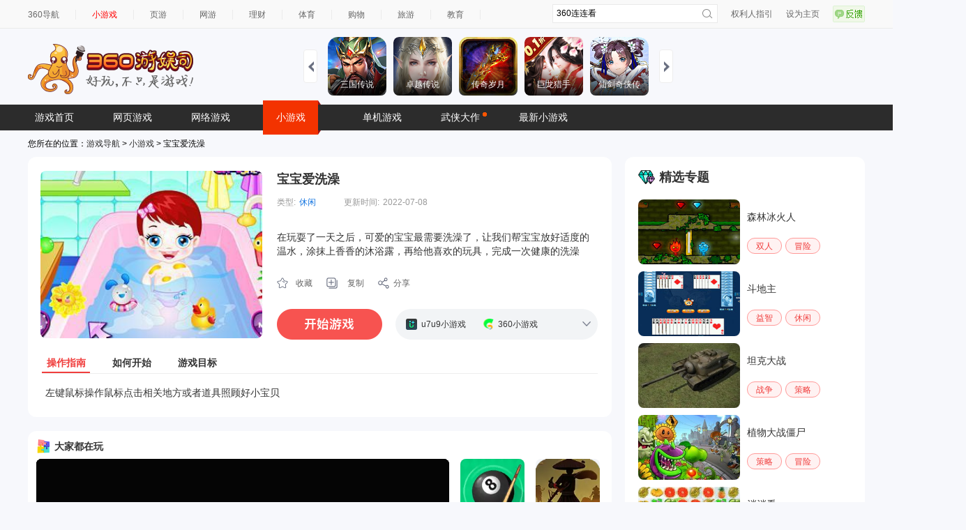

--- FILE ---
content_type: text/html
request_url: https://show-g.mediav.com/s?scheme=https&of=4&newf=1&type=1&showid=8kLSOY&uid=&refurl=&mid=&asc=&reqtimes=1&impct=2&jsonp=QWJsonp1768837253759
body_size: 62
content:
(function(){
var json={};
window['QWJsonp1768837253759'](json);
})();

--- FILE ---
content_type: application/javascript
request_url: https://fun.em0bu.cn/ssp/56/1145/src/settings.594b2.js
body_size: 281
content:
window._CCSettings={platform:"web-mobile",groupList:["default"],collisionMatrix:[[true]],hasResourcesBundle:true,hasStartSceneBundle:false,remoteBundles:[],subpackages:[],launchScene:"db://assets/Scene/LoadingScene.fire",orientation:"landscape",jsList:[],bundleVers:{internal:"620a7",GamePackage:"2e07c",MainPackage:"12b6f",resources:"8b7b4",SoundPackage:"16d99",SoundPackage2:"ddffc",SpinePackage:"68202",main:"eec66"}};

--- FILE ---
content_type: application/javascript; charset=utf-8
request_url: https://s.ssl.qhres2.com/static/b656b9205250747c.js
body_size: 16416
content:
"use strict";(self.webpackChunkiaa_game_center=self.webpackChunkiaa_game_center||[]).push([[3827],{1530:function(e,t,n){n.d(t,{A:function(){return i}});var a=n(3968),l=n(3690),o=n(5536),r=(0,a.pM)({__name:"Loading",props:{show:{type:Boolean,default:!1},top:{type:String,default:"0px"},color:{type:String,default:"#C5CDD6"}},setup(e){const t=e,{top:n}=(0,o.QW)(t);return(t,r)=>((0,a.uX)(),(0,a.CE)("div",{style:(0,l.Tr)({"margin-top":(0,o.R1)(n)}),class:(0,l.C4)({hide:!e.show})},[(0,a.Lk)("div",{class:"loader",style:(0,l.Tr)({color:e.color})},null,4)],6))}});var i=(0,n(9163).A)(r,[["__scopeId","data-v-07c50d95"]])},7295:function(e,t,n){n.d(t,{A:function(){return r}});var a=n(5247),l=(n(6973),n(3968)),o=n(5536);var r=(0,l.pM)({__name:"MyTooltip",props:{disabled:{type:Boolean,default:!1},content:{type:String,required:!0},placement:{type:String,default:"top"},effect:{type:String,default:"dark"},showAfter:{type:Number,default:200},hideAfter:{type:Number,default:200}},setup(e){const t=e,{disabled:n,content:r,placement:i,effect:c,showAfter:u,hideAfter:s}=(0,o.QW)(t);return(e,t)=>{const d=a.R7;return(0,l.uX)(),(0,l.CE)("div",null,[(0,l.bF)(d,{disabled:(0,o.R1)(n),effect:(0,o.R1)(c),"show-after":(0,o.R1)(u),enterable:!1,content:(v=(0,o.R1)(r),"dark"===c.value?'<span class="text-16px color-#DDD">'.concat(v,"</span>"):'<span class="text-16px color-#333">'.concat(v,"</span>")),"raw-content":"","hide-after":(0,o.R1)(s),placement:(0,o.R1)(i)},{default:(0,l.k6)((()=>[(0,l.RG)(e.$slots,"default")])),_:3},8,["disabled","effect","show-after","content","hide-after","placement"])]);var v}}})},188:function(e,t,n){n.r(t),n.d(t,{default:function(){return re}});var a=n(3264),l=(n(9646),n(7295)),o=n(1094),r=(n(1954),n(1530)),i=n(8426),c=(n(3320),n(3968)),u=n(2996),s=n(3690),d=n(5536),v=n(7940),p=n.n(v),f=n(7453),m=n.n(f),h=n(5584),g=n(5648),y=n(7338),b=n(576),x=n(8452),w=n(6504),k=n(2420),j=n(1426),_=n(7351),O=n(4425);function P(e,t){var n=Object.keys(e);if(Object.getOwnPropertySymbols){var a=Object.getOwnPropertySymbols(e);t&&(a=a.filter((function(t){return Object.getOwnPropertyDescriptor(e,t).enumerable}))),n.push.apply(n,a)}return n}function I(e,t,n){return(t=function(e){var t=function(e,t){if("object"!=typeof e||!e)return e;var n=e[Symbol.toPrimitive];if(void 0!==n){var a=n.call(e,t||"default");if("object"!=typeof a)return a;throw new TypeError("@@toPrimitive must return a primitive value.")}return("string"===t?String:Number)(e)}(e,"string");return"symbol"==typeof t?t:t+""}(t))in e?Object.defineProperty(e,t,{value:n,enumerable:!0,configurable:!0,writable:!0}):e[t]=n,e}function L(e,t,n,a,l,o,r){try{var i=e[o](r),c=i.value}catch(e){return void n(e)}i.done?t(c):Promise.resolve(c).then(a,l)}function C(e){return function(){var t=this,n=arguments;return new Promise((function(a,l){var o=e.apply(t,n);function r(e){L(o,a,l,r,i,"next",e)}function i(e){L(o,a,l,r,i,"throw",e)}r(void 0)}))}}const D=e=>((0,c.Qi)("data-v-4fddf7f9"),e=e(),(0,c.jt)(),e),R={class:"yys-gaming-page w-100vw h-100vh bg-#fff"},A={class:"main-container flex w-837px h-435px py-12px px-12px"},F={class:"flex h-100% flex-col"},S={class:"top-main-block h-20px w-100% mb-8px"},E={class:"flex h-100%"},G={class:"left-main-block w-592px h-385px mr-16px"},K={class:"right-main-block"},T={class:"xl-card"},W={class:"flex h-100% flex-col"},q=D((()=>(0,c.Lk)("div",{class:"top-main-block h-20px w-100% mb-8px flex"},[(0,c.Lk)("div",{class:"icon w-20px h-20px mr-6px"}),(0,c.Lk)("div",{class:"text mb-3px"},"大家都在玩")],-1))),U={class:"flex"},N={class:"left-main-block w-592px h-385px mr-16px"},X={class:"relative w-100% bg-#000 h-333px"},M=["src"],Q={key:1,style:{display:"block"}},B=["onClick"],V={class:"switch-loading"},H={key:0,class:"w-100% px-8px bg-#f2f4f7 flex flex-1 justify-between"},Z={class:"flex items-center cursor-class"},$={class:"flex flex-col pl-9px"},z={class:"color-#333 font-600"},J={class:"text-12px color-#999"},Y=[D((()=>(0,c.Lk)("i",{class:"exchange-icon"},null,-1))),D((()=>(0,c.Lk)("span",{class:"text-14px color-#39B818 pl-2px"},"换一款游戏",-1)))],ee={class:"right-main-block"},te=["onClick"],ne={class:"text-14px bg-#F2F4F7 color-#333 flex-1 flexc"},ae=["onClick"],le={class:"text-14px bg-#F2F4F7 color-#333 flex-1 flexc"};var oe=(0,c.pM)({__name:"index",setup(e){const t="external_yys_gaming",n="youyusi",v="F8ljcx",f="iaa",L=(0,d.KR)({srcid:n,djsource:v,ad_source:"iaa"}),D=(0,y.k)(),{hasLogin:oe,hasVerified:re,userInfo:ie}=(0,O.bP)(D),{sendTrack:ce}=(0,x.x)(),ue=(0,b.uP)(),{expe:se}=(0,O.bP)(ue),de=(0,k.jH)(),ve=(0,d.KR)([]),pe=(0,d.KR)([]),fe=(0,d.KR)(0),me=(0,d.KR)(),he=(0,d.KR)(""),ge=(0,d.KR)(!1),ye=(0,d.KR)(null),be=(0,d.KR)(!1),xe=(0,d.KR)(!1),we=(0,d.KR)({ads:[],curAd:{}});function ke(){return ke=C((function*(e){ge.value=!0,me.value=e,function(){var e;const t=Date.now(),n=m().get("lastOpenWindowTime"),a=(null===(e=me.value)||void 0===e?void 0:e.openWindowInterval)||0;return!a||!n||t-n>1e3*a}()&&(yield function(){return Re.apply(this,arguments)}()),function(){var e,t,a,l,o;let r="";const i=null===(e=me.value)||void 0===e||null===(e=e.realGameUrl)||void 0===e?void 0:e.trim(),c=String(i).includes("?")?"&":"?",u=re?1:0,s=ie.value.qid?p()("".concat(ie.value.qid)):"",d=null===(t=me.value)||void 0===t?void 0:t.name,m=null===(a=me.value)||void 0===a?void 0:a.id,h=null===(l=me.value)||void 0===l?void 0:l.category,g=null===(o=me.value)||void 0===o?void 0:o.cpId,y="".concat(i+c,"srcid=").concat(n,"&djsource=").concat(v,"&ad_source=").concat(f,"&gameName=").concat(d,"&category=").concat(h,"&gameId=").concat(m,"&hasReal=").concat(u,"&qid=").concat(s,"&cp=").concat(g,"&novipbtn=1"),b=(x={windowPmp:we.value.ads.length?1:0},ue.gameUrlExtraParams(x));var x;r=y+b,he.value=r}(),function(e){je.apply(this,arguments)}(e);const t=setTimeout((()=>{clearTimeout(t),ge.value=!1}),800)})),ke.apply(this,arguments)}function je(){return(je=C((function*(e){oe.value?(0,h.T7)({gameId:e.id,recentGameId:""}):(0,w.Zc)(e)}))).apply(this,arguments)}function _e(){return(_e=C((function*(){try{var e,t;const a=yield(0,h.NG)({labelId:0,pageNum:1,pageSize:100,srcid:n,djsource:v});console.log("res",a);const l=null===(e=a.data.filter((e=>8===e.labelId))[0])||void 0===e||null===(e=e.gameRecommend)||void 0===e?void 0:e.list;ve.value=(0,g.A)(Oe(l||[]),"id"),pe.value=(0,g.A)(Oe((null===(t=a.data.filter((e=>9===e.labelId))[0])||void 0===t||null===(t=t.gameRecommend)||void 0===t?void 0:t.list)||[]),"id")}catch(e){}}))).apply(this,arguments)}function Oe(e){var t;if(null===(t=e)||void 0===t||!t.length)return[];const n=e.reduce(((e,t)=>e+t.pageWeight),0),a=Math.random()*n;let l=null;return e.map(((t,n)=>{let o=0;if(0===n)o=0;else for(let t=1;t<=n;t++)o+=e[t-1].pageWeight;const r=t.pageWeight+o;a>=o&&a<r&&(l=t)})),l?((e=e.filter((e=>{var t;return e.id!==(null===(t=l)||void 0===t?void 0:t.id)}))).unshift(l),e):e}function Pe(){xe.value=!1,fe.value=(fe.value+1)%ve.value.length,Le(ve.value[fe.value]),ce(k.ly.yysGamingChangeClick)}function Ie(e,t){xe.value=!1,e&&(Le(e),ce(k.ly.yysGamingRightClick))}function Le(e){window.open(e.gameUrl,"_blank")}function Ce(){Le(ve.value[fe.value])}function De(e){e?be.value=!0:Pe()}function Re(){return Re=C((function*(){var e;we.value.ads=[],we.value.curAd={},xe.value=!1;const n=null===(e=me.value)||void 0===e?void 0:e.openWindowShowId;if(n)try{var a;const e=yield(0,_.xy)(function(e){for(var t=1;t<arguments.length;t++){var n=null!=arguments[t]?arguments[t]:{};t%2?P(Object(n),!0).forEach((function(t){I(e,t,n[t])})):Object.getOwnPropertyDescriptors?Object.defineProperties(e,Object.getOwnPropertyDescriptors(n)):P(Object(n)).forEach((function(t){Object.defineProperty(e,t,Object.getOwnPropertyDescriptor(n,t))}))}return e}({showid:n,expe:se.value},L.value)),l=null==e||null===(a=e.adspaces[n])||void 0===a?void 0:a.ads;if(l.length){we.value.ads=l,we.value.curAd=l[0];const e=new Image;e.src=l[0].img,e.onload=()=>{xe.value=!0},e.onerror=()=>{xe.value=!1},ce({et:11,ep:"ad",placement:t,ad_id:n,ad_type:"hubao",event:"display",result:0})}m().set("lastOpenWindowTime",Date.now())}catch(e){}})),Re.apply(this,arguments)}return(0,c.KC)(C((function*(){try{yield function(){return _e.apply(this,arguments)}(),function(e){ke.apply(this,arguments)}(ve.value[fe.value])}catch(e){}const e=["https://p4.ssl.qhimg.com/t017ade706ed2e20c2e.png","https://p1.ssl.qhimg.com/t016991ed3e8df87452.png"];for(let t of e){(new Image).src=t}}))),(0,c.sV)((()=>{ce(k.ly.yysGamingPv),(0,j.IT)("https://s2.ssl.qhres2.com/!74830546/monitor_dh_https.js").then((()=>{window.monitor&&(monitor.setUrl(location.href),monitor.getTrack().getClickAndKeydown())})).catch((()=>{}))})),(e,n)=>{const v=a.MD,p=i.A,f=r.A,m=o.Zq,h=l.A,g=a.d1;return(0,c.uX)(),(0,c.CE)("div",R,[(0,c.Lk)("div",A,[(0,c.bF)(g,{loading:!me.value},{template:(0,c.k6)((()=>[(0,c.Lk)("div",F,[(0,c.Lk)("div",S,[(0,c.bF)(v,{variant:"rect",style:{width:"20px",height:"20px","margin-right":"6px"}}),(0,c.bF)(v,{variant:"p",style:{width:"70px",height:"14px","margin-bottom":"3px"}})]),(0,c.Lk)("div",E,[(0,c.Lk)("div",G,[(0,c.bF)(v,{variant:"rect",style:{width:"100%",height:"100%","border-radius":"8px 8px 0 0"}})]),(0,c.Lk)("div",K,[((0,c.uX)(),(0,c.CE)(c.FK,null,(0,c.pI)(6,((e,t)=>(0,c.Lk)("div",{key:t,class:"mb-12px"},[(0,c.Lk)("div",T,[(0,c.bF)(v,{variant:"rect",style:{width:"100%",height:"100%","border-radius":"8px"}})])]))),64))])])])])),default:(0,c.k6)((()=>[(0,c.Lk)("div",W,[q,(0,c.Lk)("div",U,[(0,c.Lk)("div",N,[(0,c.Lk)("div",X,[he.value?((0,c.uX)(),(0,c.CE)("iframe",{key:0,sandbox:"allow-scripts allow-forms allow-same-origin allow-popups allow-pointer-lock",ref_key:"gameIframe",ref:ye,class:"w-100% h-100% bg-#24262F",scrolling:"no",src:he.value,frameborder:"0",onLoad:n[0]||(n[0]=e=>De(!0)),onError:n[1]||(n[1]=e=>De(!1))},null,40,M)):(0,c.Q3)("v-if",!0),(0,c.Q3)(" 开屏广告 "),xe.value?((0,c.uX)(),(0,c.CE)("a",Q,[(0,c.bF)(p,{adData:we.value.curAd,placement:t,gameData:me.value,disableVipBtn:"",onCloseMixAdBar:n[2]||(n[2]=e=>xe.value=!1)},null,8,["adData","gameData"])])):(0,c.Q3)("v-if",!0),(0,c.bF)(u.eB,{name:"el-fade-in-linear"},{default:(0,c.k6)((()=>[(0,c.Lk)("div",{class:"mask",onClick:(0,u.D$)(Ce,["stop","prevent"])},null,8,B)])),_:1}),(0,c.bF)(u.eB,{name:"el-fade-in-linear",persisted:""},{default:(0,c.k6)((()=>[(0,c.bo)((0,c.Lk)("div",V,[(0,c.bF)(f,{show:ge.value,top:"30%"},null,8,["show"])],512),[[u.aG,ge.value]])])),_:1})]),me.value?((0,c.uX)(),(0,c.CE)("div",H,[(0,c.Lk)("div",Z,[(0,c.bF)(m,{class:"w-40px h-40px border-rd-8px",src:me.value.iconUrl},null,8,["src"]),(0,c.Lk)("div",$,[(0,c.Lk)("p",z,(0,s.v_)(me.value.name),1),(0,c.Lk)("p",J,[(0,c.Q3)(' {{ currentGameData.pv <=\n                                                    currentGameData.likes ? pvTipName :\n                                                    thousandTransform(currentGameData.pv) + "人在玩" }} '),(0,c.eW)((0,s.v_)((0,d.R1)(de)),1)])])]),(0,c.Lk)("div",{class:"handle-block flex items-center"},[(0,c.Lk)("a",{class:"target-btn items-center justify-center ml-12px",onClick:Pe},Y)])])):(0,c.Q3)("v-if",!0)]),(0,c.Lk)("div",ee,[((0,c.uX)(!0),(0,c.CE)(c.FK,null,(0,c.pI)(pe.value,((e,t)=>{var n;return(0,c.uX)(),(0,c.CE)("div",{key:t,class:"xl-card mb-12px"},[(null==e||null===(n=e.name)||void 0===n?void 0:n.length)>6?((0,c.uX)(),(0,c.Wv)(h,{key:0,content:null==e?void 0:e.name,placement:"top",class:"w-100% h-100%"},{default:(0,c.k6)((()=>{var t;return[(0,c.Lk)("a",{class:"flex flex-col h-100% cursor-pointer border-rd-8px overflow-hidden",onClick:t=>Ie(e)},[(0,c.bF)(m,{src:null==e?void 0:e.iconUrl,fit:"cover",class:"w-100% h-92px"},null,8,["src"]),(0,c.Lk)("p",ne,(0,s.v_)((null==e||null===(t=e.name)||void 0===t?void 0:t.slice(0,4))+"..."),1)],8,te)]})),_:2},1032,["content"])):((0,c.uX)(),(0,c.CE)("a",{key:1,class:"flex flex-col h-100% cursor-pointer border-rd-8px overflow-hidden",onClick:t=>Ie(e)},[(0,c.bF)(m,{src:null==e?void 0:e.iconUrl,fit:"cover",class:"w-100% h-92px"},null,8,["src"]),(0,c.Lk)("p",le,(0,s.v_)(null==e?void 0:e.name),1)],8,ae))])})),128))])])])])),_:1},8,["loading"])])])}}});var re=(0,n(9163).A)(oe,[["__scopeId","data-v-4fddf7f9"]])},6504:function(e,t,n){n.d(t,{Kq:function(){return k},P_:function(){return x},Zc:function(){return w}});var a=n(1140),l=n(7453),o=n.n(l),r=n(7940),i=n.n(r),c=n(7209),u=n(7338),s=n(8587),d=n(576),v=n(1426),p=n(2420),f=n(4425),m=n(3968);function h(e,t,n,a,l,o,r){try{var i=e[o](r),c=i.value}catch(e){return void n(e)}i.done?t(c):Promise.resolve(c).then(a,l)}function g(e,t){var n=Object.keys(e);if(Object.getOwnPropertySymbols){var a=Object.getOwnPropertySymbols(e);t&&(a=a.filter((function(t){return Object.getOwnPropertyDescriptor(e,t).enumerable}))),n.push.apply(n,a)}return n}function y(e){for(var t=1;t<arguments.length;t++){var n=null!=arguments[t]?arguments[t]:{};t%2?g(Object(n),!0).forEach((function(t){b(e,t,n[t])})):Object.getOwnPropertyDescriptors?Object.defineProperties(e,Object.getOwnPropertyDescriptors(n)):g(Object(n)).forEach((function(t){Object.defineProperty(e,t,Object.getOwnPropertyDescriptor(n,t))}))}return e}function b(e,t,n){return(t=function(e){var t=function(e,t){if("object"!=typeof e||!e)return e;var n=e[Symbol.toPrimitive];if(void 0!==n){var a=n.call(e,t||"default");if("object"!=typeof a)return a;throw new TypeError("@@toPrimitive must return a primitive value.")}return("string"===t?String:Number)(e)}(e,"string");return"symbol"==typeof t?t:t+""}(t))in e?Object.defineProperty(e,t,{value:n,enumerable:!0,configurable:!0,writable:!0}):e[t]=n,e}const x=function(e,t){var n;let l=arguments.length>2&&void 0!==arguments[2]?arguments[2]:{},o=arguments.length>3&&void 0!==arguments[3]?arguments[3]:{},r=arguments.length>4&&void 0!==arguments[4]&&arguments[4],h=e.gameUrl;const g=e.clickLogUrl,b=(0,u.U)(),{userInfo:x,hasLogin:k,hasVerified:j,encipherQid:_}=(0,f.bP)(b),O=(0,s.v)(),{iconClickSuinfo:P}=(0,f.bP)(O),I=(0,d.Gp)(),{expe:L}=(0,f.bP)(I),C=(0,m.EW)((()=>x.value.qid)),D=(0,m.EW)((()=>C.value?i()("".concat(C.value)):""));var R;L.value.includes("10228")&&(o=y(y({},o),{},{algorithm:null!==(R=null==e?void 0:e.algorithm)&&void 0!==R?R:0}));if(_qha("send",y({et:11,name:t,gameName:e.name,gameId:e.id,hasReal:j.value?1:0,qid:D.value,enQid:_.value,cp:(null==e?void 0:e.cpId)||"",ep:"gameClick"},o)),Object.keys(l).length)for(const e in l)if(Object.prototype.hasOwnProperty.call(P.value,e)){const t=l[e];P.value[e]=t}const A=(0,v.kI)(),F=[];for(const e in A)p.Pc.includes(e)&&"hideHead"!==e&&F.push("".concat(e,"=").concat(A[e]));let S=F.join("&");if(null!==(n=(0,v.kI)())&&void 0!==n&&n.hideHead){let t="/playgame?"+S+"&gameId="+e.id;window.open(t,"_blank")}else if(0===(null==e?void 0:e.gameType))if(k.value&&g&&(0,c.e)("get",g),1===(null==e?void 0:e.outside))r?window.open("/playgame?gameId="+e.id,"_blank"):a.A.push("/playgame?gameId="+e.id);else if(h.includes("#/playgame?gameId"))a.A.push("/playgame?gameId="+e.id);else{var E;const e=(0,v.Gy)(h,[{key:"djsource",value:(null===(E=(0,v.kI)())||void 0===E?void 0:E.djsource)||""}]);window.open(decodeURIComponent(e),"_blank")}else r?window.open("/playgame?gameId="+e.id,"_blank"):a.A.push("/playgame?gameId="+e.id);w(e)};function w(e){const t=(0,u.U)(),{hasLogin:n}=(0,f.bP)(t),a=(0,s.v)(),{recentData:l,localRecentData:r}=(0,f.bP)(a);if(n.value)if(l.value.length){var i;const t=null==l||null===(i=l.value)||void 0===i?void 0:i.findIndex((t=>t.id===(null==e?void 0:e.id)));if(t>=0){const e=l.value.splice(t,1);l.value=[e[0],...l.value]}else l.value=[e,...l.value]}else l.value=[e];else{let t=o().get("recentGame")||[];if(t.length){var c;const n=null===(c=t)||void 0===c?void 0:c.findIndex((t=>(null==t?void 0:t.id)===(null==e?void 0:e.id)));if(n>=0){const e=t.splice(n,1);t=[e[0],...t]}else t=[e,...t]}else t=[e];o().set("recentGame",t),r.value=t}}const k=function(){var e,t=(e=function*(e){for(var t=arguments.length,n=new Array(t>1?t-1:0),a=1;a<t;a++)n[a-1]=arguments[a];return new Promise(((t,a)=>{if(external.GetSID)try{const a=external.GetSID(window),l="cmdCallback"+Math.floor(1e4*Math.random());window[l]=function(e){t(e)};const o=JSON.stringify({args_count:n.length+1,args_data:"".concat(e,"|").concat(n.join("|")),args_cb:l});window.external.AppCmd(a,"SoftMgr_Notify","cmd",o,"",(function(){}))}catch(e){}}))},function(){var t=this,n=arguments;return new Promise((function(a,l){var o=e.apply(t,n);function r(e){h(o,a,l,r,i,"next",e)}function i(e){h(o,a,l,r,i,"throw",e)}r(void 0)}))});return function(e){return t.apply(this,arguments)}}()}}]);

--- FILE ---
content_type: text/plain
request_url: https://s.union.360.cn/502606.js
body_size: 13916
content:
/**
 * [WARNING]
 *   !!! 请勿将本文件保存到您的服务器上自行托管
 *   !!! 否则将造成您的站点统计数据不准确
 *   !!! DO NOT host this file on your own server
 *   !!! Please follow instructions by 
 *       https://fenxi.360.cn/setting/gencode
 */
window._qha_data=window._qha_data||{domain:502606,host:'s.union.360.cn',gu:'125205715.2645803520729600000.1768837272000.9558',hu: '11798epJC90yya8oD4M%2Bd0ssrTm9tweaTIV4Yz%2FIV3abM%3D',e360:'3412665301',pageClk:null,urlClk:1,isExp:0,__FX__EVENT__CONVERSION__:[{"fxext":{"remark":"????","id":493165,"type_d":4,"etime":0,"isAutoTrans":-1,"mvTag":null,"type":2},"url":"https:\/\/fun.jmfanzha.cn\/yaopu\/dangao\/index.html","eid":"start","etype":"204","other":{"etime":0}},{"fxext":{"remark":"??","id":493166,"type_d":4,"etime":0,"isAutoTrans":-1,"mvTag":null,"type":2},"url":"https:\/\/fun.jmfanzha.cn\/yaopu\/dangao\/index.html","eid":"relife","etype":"204","other":{"etime":0}},{"fxext":{"remark":"????","id":493167,"type_d":4,"etime":0,"isAutoTrans":-1,"mvTag":null,"type":2},"url":"https:\/\/fun.jmfanzha.cn\/yaopu\/dangao\/index.html","eid":"sign","etype":"204","other":{"etime":0}},{"fxext":{"remark":"?????","id":493168,"type_d":4,"etime":0,"isAutoTrans":-1,"mvTag":null,"type":2},"url":"https:\/\/fun.jmfanzha.cn\/yaopu\/dangao\/index.html","eid":"getProp","etype":"204","other":{"etime":0}},{"fxext":{"remark":"????","id":493365,"type_d":4,"etime":0,"isAutoTrans":-1,"mvTag":null,"type":2},"url":"https:\/\/fun.jmfanzha.cn\/yaopu\/dangao\/index.html","eid":"getSkin","etype":"204","other":{"etime":0}},{"fxext":{"remark":"??????","id":493366,"type_d":4,"etime":0,"isAutoTrans":-1,"mvTag":null,"type":2},"url":"https:\/\/fun.jmfanzha.cn\/yaopu\/dangao\/index.html","eid":"freeSkin","etype":"204","other":{"etime":0}},{"fxext":{"remark":"????","id":493367,"type_d":4,"etime":0,"isAutoTrans":-1,"mvTag":null,"type":2},"url":"https:\/\/fun.jmfanzha.cn\/yaopu\/dangao\/index.html","eid":"getDouble","etype":"204","other":{"etime":0}},{"fxext":{"remark":"????","id":493756,"type_d":4,"etime":0,"isAutoTrans":-1,"mvTag":null,"type":2},"url":"https:\/\/fun.jmfanzha.cn\/manual\/guaishou\/index.html","eid":"start","etype":"204","other":{"etime":0}},{"fxext":{"remark":"????","id":493760,"type_d":4,"etime":0,"isAutoTrans":-1,"mvTag":null,"type":2},"url":"https:\/\/fun.jmfanzha.cn\/manual\/guaishou\/index.html","eid":"sign","etype":"204","other":{"etime":0}},{"fxext":{"remark":"??","id":493761,"type_d":4,"etime":0,"isAutoTrans":-1,"mvTag":null,"type":2},"url":"https:\/\/fun.jmfanzha.cn\/manual\/guaishou\/index.html","eid":"help","etype":"204","other":{"etime":0}},{"fxext":{"remark":"????","id":493762,"type_d":4,"etime":0,"isAutoTrans":-1,"mvTag":null,"type":2},"url":"https:\/\/fun.jmfanzha.cn\/manual\/guaishou\/index.html","eid":"bomb","etype":"204","other":{"etime":0}},{"fxext":{"remark":"????","id":493766,"type_d":4,"etime":0,"isAutoTrans":-1,"mvTag":null,"type":2},"url":"https:\/\/fun.jmfanzha.cn\/manual\/guaishou\/index.html","eid":"getGlod","etype":"204","other":{"etime":0}},{"fxext":{"remark":"????","id":493767,"type_d":4,"etime":0,"isAutoTrans":-1,"mvTag":null,"type":2},"url":"https:\/\/fun.jmfanzha.cn\/manual\/guaishou\/index.html","eid":"getSkin","etype":"204","other":{"etime":0}},{"fxext":{"remark":"????","id":493768,"type_d":4,"etime":0,"isAutoTrans":-1,"mvTag":null,"type":2},"url":"https:\/\/fun.jmfanzha.cn\/manual\/guaishou\/index.html","eid":"vdoubles","etype":"204","other":{"etime":0}},{"fxext":{"remark":"????","id":493784,"type_d":4,"etime":0,"isAutoTrans":-1,"mvTag":null,"type":2},"url":"https:\/\/fun.jmfanzha.cn\/manual\/guaishou\/index.html","eid":"vchange","etype":"204","other":{"etime":0}},{"fxext":{"remark":"????","id":493785,"type_d":4,"etime":0,"isAutoTrans":-1,"mvTag":null,"type":2},"url":"https:\/\/fun.jmfanzha.cn\/manual\/gunzi\/index.html","eid":"start","etype":"204","other":{"etime":0}},{"fxext":{"remark":"????","id":493786,"type_d":4,"etime":0,"isAutoTrans":-1,"mvTag":null,"type":2},"url":"https:\/\/fun.jmfanzha.cn\/manual\/gunzi\/index.html","eid":"restart","etype":"204","other":{"etime":0}},{"fxext":{"remark":"????","id":493790,"type_d":4,"etime":0,"isAutoTrans":-1,"mvTag":null,"type":2},"url":"https:\/\/fun.jmfanzha.cn\/manual\/caihong\/index.html","eid":"start","etype":"204","other":{"etime":0}},{"fxext":{"remark":"????","id":493791,"type_d":4,"etime":0,"isAutoTrans":-1,"mvTag":null,"type":2},"url":"https:\/\/fun.jmfanzha.cn\/manual\/caihong\/index.html","eid":"restart","etype":"204","other":{"etime":0}},{"fxext":{"remark":"????","id":494114,"type_d":4,"etime":0,"isAutoTrans":-1,"mvTag":null,"type":2},"url":"https:\/\/fun.jmfanzha.cn\/manual\/renshengchongkai\/index.html","eid":"start","etype":"204","other":{"etime":0}},{"fxext":{"remark":"????","id":494115,"type_d":4,"etime":0,"isAutoTrans":-1,"mvTag":null,"type":2},"url":"https:\/\/fun.jmfanzha.cn\/manual\/renshengchongkai\/index.html","eid":"restart","etype":"204","other":{"etime":0}},{"fxext":{"remark":"??????","id":494119,"type_d":4,"etime":0,"isAutoTrans":-1,"mvTag":null,"type":2},"url":"https:\/\/fun.jmfanzha.cn\/manual\/renshengchongkai\/index.html","eid":"getTips","etype":"204","other":{"etime":0}},{"fxext":{"remark":"????","id":494129,"type_d":4,"etime":0,"isAutoTrans":-1,"mvTag":null,"type":2},"url":"https:\/\/fun.jmfanzha.cn\/manual\/buyu\/index.html","eid":"start","etype":"204","other":{"etime":0}},{"fxext":{"remark":"????","id":494130,"type_d":4,"etime":0,"isAutoTrans":-1,"mvTag":null,"type":2},"url":"https:\/\/fun.jmfanzha.cn\/manual\/buyu\/index.html","eid":"restart","etype":"204","other":{"etime":0}},{"fxext":{"remark":"??","id":494131,"type_d":4,"etime":0,"isAutoTrans":-1,"mvTag":null,"type":2},"url":"https:\/\/fun.jmfanzha.cn\/manual\/buyu\/index.html","eid":"relife","etype":"204","other":{"etime":0}},{"fxext":{"remark":"????","id":494132,"type_d":4,"etime":0,"isAutoTrans":-1,"mvTag":null,"type":2},"url":"https:\/\/fun.jmfanzha.cn\/manual\/xiangqi\/index.html","eid":"start","etype":"204","other":{"etime":0}},{"fxext":{"remark":"??","id":494133,"type_d":4,"etime":0,"isAutoTrans":-1,"mvTag":null,"type":2},"url":"https:\/\/fun.jmfanzha.cn\/manual\/xiangqi\/index.html","eid":"relife","etype":"204","other":{"etime":0}},{"fxext":{"remark":"??","id":494137,"type_d":4,"etime":0,"isAutoTrans":-1,"mvTag":null,"type":2},"url":"https:\/\/fun.jmfanzha.cn\/manual\/xiangqi\/index.html","eid":"restart","etype":"204","other":{"etime":0}},{"fxext":{"remark":"??","id":494138,"type_d":4,"etime":0,"isAutoTrans":-1,"mvTag":null,"type":2},"url":"https:\/\/fun.jmfanzha.cn\/manual\/xiangqi\/index.html","eid":"getTips","etype":"204","other":{"etime":0}},{"fxext":{"remark":"????","id":494334,"type_d":4,"etime":0,"isAutoTrans":-1,"mvTag":null,"type":2},"url":"https:\/\/fun.jmfanzha.cn\/manual\/xiaoxiaoniao\/index.html","eid":"start","etype":"204","other":{"etime":0}},{"fxext":{"remark":"??","id":494338,"type_d":4,"etime":0,"isAutoTrans":-1,"mvTag":null,"type":2},"url":"https:\/\/fun.jmfanzha.cn\/manual\/xiaoxiaoniao\/index.html","eid":"restart","etype":"204","other":{"etime":0}},{"fxext":{"remark":"????","id":494339,"type_d":4,"etime":0,"isAutoTrans":-1,"mvTag":null,"type":2},"url":"https:\/\/fun.jmfanzha.cn\/manual\/zhaobutong\/index.html","eid":"start","etype":"204","other":{"etime":0}},{"fxext":{"remark":"????","id":494340,"type_d":4,"etime":0,"isAutoTrans":-1,"mvTag":null,"type":2},"url":"https:\/\/fun.jmfanzha.cn\/manual\/zhaobutong\/index.html","eid":"getTips","etype":"204","other":{"etime":0}},{"fxext":{"remark":"??","id":494341,"type_d":4,"etime":0,"isAutoTrans":-1,"mvTag":null,"type":2},"url":"https:\/\/fun.jmfanzha.cn\/manual\/zhaobutong\/index.html","eid":"restart","etype":"204","other":{"etime":0}},{"fxext":{"remark":"????","id":494645,"type_d":4,"etime":0,"isAutoTrans":-1,"mvTag":null,"type":2},"url":"https:\/\/fun.jmfanzha.cn\/manual\/miaolegemiao\/index.html","eid":"start","etype":"204","other":{"etime":0}},{"fxext":{"remark":"????","id":494646,"type_d":4,"etime":0,"isAutoTrans":-1,"mvTag":null,"type":2},"url":"https:\/\/fun.jmfanzha.cn\/manual\/miaolegemiao\/index.html","eid":"restart","etype":"204","other":{"etime":0}},{"fxext":{"remark":"????","id":495181,"type_d":4,"etime":0,"isAutoTrans":-1,"mvTag":null,"type":2},"url":"https:\/\/fun.jmfanzha.cn\/manual\/daqunjia\/index.html","eid":"restart","etype":"204","other":{"etime":0}},{"fxext":{"remark":"????","id":495182,"type_d":4,"etime":0,"isAutoTrans":-1,"mvTag":null,"type":2},"url":"https:\/\/fun.jmfanzha.cn\/manual\/daqunjia\/index.html","eid":"restart","etype":"204","other":{"etime":0}},{"fxext":{"remark":"????","id":495624,"type_d":4,"etime":0,"isAutoTrans":-1,"mvTag":null,"type":2},"url":"https:\/\/fun.jmfanzha.cn\/yaopu\/haiwang\/index.html","eid":"getTips","etype":"204","other":{"etime":0}},{"fxext":{"remark":"????","id":495625,"type_d":4,"etime":0,"isAutoTrans":-1,"mvTag":null,"type":2},"url":"https:\/\/fun.jmfanzha.cn\/yaopu\/haiwang\/index.html","eid":"restart","etype":"204","other":{"etime":0}},{"fxext":{"remark":"????","id":495632,"type_d":4,"etime":0,"isAutoTrans":-1,"mvTag":null,"type":2},"url":"https:\/\/fun.jmfanzha.cn\/manual\/hushi\/index.html","eid":"start","etype":"204","other":{"etime":0}},{"fxext":{"remark":"????","id":495633,"type_d":4,"etime":0,"isAutoTrans":-1,"mvTag":null,"type":2},"url":"https:\/\/fun.jmfanzha.cn\/manual\/hushi\/index.html","eid":"getSkin","etype":"204","other":{"etime":0}},{"fxext":{"remark":"??????","id":495634,"type_d":4,"etime":0,"isAutoTrans":-1,"mvTag":null,"type":2},"url":"https:\/\/fun.jmfanzha.cn\/manual\/hushi\/index.html","eid":"getexpSkin","etype":"204","other":{"etime":0}},{"fxext":{"remark":"??","id":495635,"type_d":4,"etime":0,"isAutoTrans":-1,"mvTag":null,"type":2},"url":"https:\/\/fun.jmfanzha.cn\/manual\/hushi\/index.html","eid":"skip","etype":"204","other":{"etime":0}},{"fxext":{"remark":"????","id":495637,"type_d":4,"etime":0,"isAutoTrans":-1,"mvTag":null,"type":2},"url":"https:\/\/fun.jmfanzha.cn\/manual\/hushi\/index.html","eid":"restart","etype":"204","other":{"etime":0}},{"fxext":{"remark":"????","id":495646,"type_d":4,"etime":0,"isAutoTrans":-1,"mvTag":null,"type":2},"url":"https:\/\/fun.jmfanzha.cn\/manual\/xiaowu\/index.html","eid":"start","etype":"204","other":{"etime":0}},{"fxext":{"remark":"??","id":495647,"type_d":4,"etime":0,"isAutoTrans":-1,"mvTag":null,"type":2},"url":"https:\/\/fun.jmfanzha.cn\/manual\/xiaowu\/index.html","eid":"sign","etype":"204","other":{"etime":0}},{"fxext":{"remark":"??","id":495648,"type_d":4,"etime":0,"isAutoTrans":-1,"mvTag":null,"type":2},"url":"https:\/\/fun.jmfanzha.cn\/manual\/xiaowu\/index.html","eid":"turntable","etype":"204","other":{"etime":0}},{"fxext":{"remark":"????","id":495649,"type_d":4,"etime":0,"isAutoTrans":-1,"mvTag":null,"type":2},"url":"https:\/\/fun.jmfanzha.cn\/manual\/xiaowu\/index.html","eid":"etTips","etype":"204","other":{"etime":0}},{"fxext":{"remark":"????","id":495656,"type_d":4,"etime":0,"isAutoTrans":-1,"mvTag":null,"type":2},"url":"https:\/\/fun.jmfanzha.cn\/yaopu\/huocairen\/index.html","eid":"start","etype":"204","other":{"etime":0}},{"fxext":{"remark":"??","id":495657,"type_d":4,"etime":0,"isAutoTrans":-1,"mvTag":null,"type":2},"url":"https:\/\/fun.jmfanzha.cn\/yaopu\/huocairen\/index.html","eid":"sign","etype":"204","other":{"etime":0}},{"fxext":{"remark":"??","id":495658,"type_d":4,"etime":0,"isAutoTrans":-1,"mvTag":null,"type":2},"url":"https:\/\/fun.jmfanzha.cn\/yaopu\/huocairen\/index.html","eid":"turntable","etype":"204","other":{"etime":0}},{"fxext":{"remark":"????","id":495659,"type_d":4,"etime":0,"isAutoTrans":-1,"mvTag":null,"type":2},"url":"https:\/\/fun.jmfanzha.cn\/yaopu\/huocairen\/index.html","eid":"getTips","etype":"204","other":{"etime":0}},{"fxext":{"remark":"????","id":495666,"type_d":4,"etime":0,"isAutoTrans":-1,"mvTag":null,"type":2},"url":"https:\/\/fun.jmfanzha.cn\/manual\/hongxing\/index.html","eid":"start","etype":"204","other":{"etime":0}},{"fxext":{"remark":"??","id":495667,"type_d":4,"etime":0,"isAutoTrans":-1,"mvTag":null,"type":2},"url":"https:\/\/fun.jmfanzha.cn\/manual\/hongxing\/index.html","eid":"sign","etype":"204","other":{"etime":0}},{"fxext":{"remark":"??","id":495668,"type_d":4,"etime":0,"isAutoTrans":-1,"mvTag":null,"type":2},"url":"https:\/\/fun.jmfanzha.cn\/manual\/hongxing\/index.html","eid":"turntable","etype":"204","other":{"etime":0}},{"fxext":{"remark":"????","id":495669,"type_d":4,"etime":0,"isAutoTrans":-1,"mvTag":null,"type":2},"url":"https:\/\/fun.jmfanzha.cn\/manual\/hongxing\/index.html","eid":"getTips","etype":"204","other":{"etime":0}},{"fxext":{"remark":"????","id":496149,"type_d":4,"etime":0,"isAutoTrans":-1,"mvTag":null,"type":2},"url":"https:\/\/fun.jmfanzha.cn\/yaopu\/wozuimei\/index.html","eid":"start","etype":"204","other":{"etime":0}},{"fxext":{"remark":"??","id":496150,"type_d":4,"etime":0,"isAutoTrans":-1,"mvTag":null,"type":2},"url":"https:\/\/fun.jmfanzha.cn\/yaopu\/wozuimei\/index.html","eid":"sign","etype":"204","other":{"etime":0}},{"fxext":{"remark":"??","id":496151,"type_d":4,"etime":0,"isAutoTrans":-1,"mvTag":null,"type":2},"url":"https:\/\/fun.jmfanzha.cn\/yaopu\/wozuimei\/index.html","eid":"turntable","etype":"204","other":{"etime":0}},{"fxext":{"remark":"??","id":496152,"type_d":4,"etime":0,"isAutoTrans":-1,"mvTag":null,"type":2},"url":"https:\/\/fun.jmfanzha.cn\/yaopu\/wozuimei\/index.html","eid":"getSkin","etype":"204","other":{"etime":0}},{"fxext":{"remark":"????","id":496153,"type_d":4,"etime":0,"isAutoTrans":-1,"mvTag":null,"type":2},"url":"https:\/\/fun.jmfanzha.cn\/yaopu\/xiaojiejie\/index.html","eid":"start","etype":"204","other":{"etime":0}},{"fxext":{"remark":"????","id":496154,"type_d":4,"etime":0,"isAutoTrans":-1,"mvTag":null,"type":2},"url":"https:\/\/fun.jmfanzha.cn\/yaopu\/xiaojiejie\/index.html","eid":"getTips","etype":"204","other":{"etime":0}},{"fxext":{"remark":"????","id":496156,"type_d":4,"etime":0,"isAutoTrans":-1,"mvTag":null,"type":2},"url":"https:\/\/fun.jmfanzha.cn\/yaopu\/zhizhuxia\/index.html","eid":"start","etype":"204","other":{"etime":0}},{"fxext":{"remark":"????","id":496157,"type_d":4,"etime":0,"isAutoTrans":-1,"mvTag":null,"type":2},"url":"https:\/\/fun.jmfanzha.cn\/yaopu\/zhizhuxia\/index.html","eid":"getProp","etype":"204","other":{"etime":0}},{"fxext":{"remark":"??","id":496158,"type_d":4,"etime":0,"isAutoTrans":-1,"mvTag":null,"type":2},"url":"https:\/\/fun.jmfanzha.cn\/yaopu\/zhizhuxia\/index.html","eid":"relife","etype":"204","other":{"etime":0}},{"fxext":{"remark":"????","id":496159,"type_d":4,"etime":0,"isAutoTrans":-1,"mvTag":null,"type":2},"url":"https:\/\/fun.jmfanzha.cn\/yaopu\/maochiyu\/index.html","eid":"start","etype":"204","other":{"etime":0}},{"fxext":{"remark":"????","id":496160,"type_d":4,"etime":0,"isAutoTrans":-1,"mvTag":null,"type":2},"url":"https:\/\/fun.jmfanzha.cn\/yaopu\/maochiyu\/index.html","eid":"getProp","etype":"204","other":{"etime":0}},{"fxext":{"remark":"????","id":496161,"type_d":4,"etime":0,"isAutoTrans":-1,"mvTag":null,"type":2},"url":"https:\/\/fun.jmfanzha.cn\/yaopu\/duomaoquan\/index.html","eid":"skillup","etype":"204","other":{"etime":0}},{"fxext":{"remark":"?????","id":496162,"type_d":4,"etime":0,"isAutoTrans":-1,"mvTag":null,"type":2},"url":"https:\/\/fun.jmfanzha.cn\/yaopu\/duomaoquan\/index.html","eid":"getSkin","etype":"204","other":{"etime":0}},{"fxext":{"remark":"10???","id":496164,"type_d":4,"etime":0,"isAutoTrans":-1,"mvTag":null,"type":2},"url":"https:\/\/fun.jmfanzha.cn\/yaopu\/duomaoquan\/index.html","eid":"getDouble","etype":"204","other":{"etime":0}},{"fxext":{"remark":"????","id":496165,"type_d":4,"etime":0,"isAutoTrans":-1,"mvTag":null,"type":2},"url":"https:\/\/fun.jmfanzha.cn\/yaopu\/zuosuiyiqie\/index.html","eid":"start","etype":"204","other":{"etime":0}},{"fxext":{"remark":"????","id":496166,"type_d":4,"etime":0,"isAutoTrans":-1,"mvTag":null,"type":2},"url":"https:\/\/fun.jmfanzha.cn\/yaopu\/zuosuiyiqie\/index.html","eid":"getSkin","etype":"204","other":{"etime":0}},{"fxext":{"remark":"????","id":496167,"type_d":4,"etime":0,"isAutoTrans":-1,"mvTag":null,"type":2},"url":"https:\/\/fun.jmfanzha.cn\/yaopu\/zuosuiyiqie\/index.html","eid":"turntable","etype":"204","other":{"etime":0}},{"fxext":{"remark":"??","id":496168,"type_d":4,"etime":0,"isAutoTrans":-1,"mvTag":null,"type":2},"url":"https:\/\/fun.jmfanzha.cn\/yaopu\/zuosuiyiqie\/index.html","eid":"restart","etype":"204","other":{"etime":0}},{"fxext":{"remark":"????","id":496170,"type_d":4,"etime":0,"isAutoTrans":-1,"mvTag":null,"type":2},"url":"https:\/\/fun.jmfanzha.cn\/yaopu\/tongnianshenghuo\/index.html","eid":"start","etype":"204","other":{"etime":0}},{"fxext":{"remark":"????","id":496171,"type_d":4,"etime":0,"isAutoTrans":-1,"mvTag":null,"type":2},"url":"https:\/\/fun.jmfanzha.cn\/yaopu\/tongnianshenghuo\/index.html","eid":"getVit","etype":"204","other":{"etime":0}},{"fxext":{"remark":"????","id":496175,"type_d":4,"etime":0,"isAutoTrans":-1,"mvTag":null,"type":2},"url":"https:\/\/fun.jmfanzha.cn\/yaopu\/tongnianshenghuo\/index.html","eid":"restart","etype":"204","other":{"etime":0}},{"fxext":{"remark":"??","id":496176,"type_d":4,"etime":0,"isAutoTrans":-1,"mvTag":null,"type":2},"url":"https:\/\/fun.jmfanzha.cn\/yaopu\/tongnianshenghuo\/index.html","eid":"pause","etype":"204","other":{"etime":0}},{"fxext":{"remark":"????","id":496177,"type_d":4,"etime":0,"isAutoTrans":-1,"mvTag":null,"type":2},"url":"https:\/\/fun.jmfanzha.cn\/yaopu\/tongnianshenghuo\/index.html","eid":"levelNext","etype":"204","other":{"etime":0}},{"fxext":{"remark":"????","id":496329,"type_d":4,"etime":0,"isAutoTrans":-1,"mvTag":null,"type":2},"url":"https:\/\/fun.jmfanzha.cn\/manual\/mydog\/index.html","eid":"start","etype":"204","other":{"etime":0}},{"fxext":{"remark":"??","id":496330,"type_d":4,"etime":0,"isAutoTrans":-1,"mvTag":null,"type":2},"url":"https:\/\/fun.jmfanzha.cn\/manual\/mydog\/index.html","eid":"getTips","etype":"204","other":{"etime":0}},{"fxext":{"remark":"????","id":498770,"type_d":4,"etime":0,"isAutoTrans":-1,"mvTag":null,"type":2},"url":"https:\/\/fun.jmfanzha.cn\/manual\/bazhuayu\/index.html","eid":"start","etype":"204","other":{"etime":0}},{"fxext":{"remark":"????","id":498777,"type_d":4,"etime":0,"isAutoTrans":-1,"mvTag":null,"type":2},"url":"https:\/\/fun.jmfanzha.cn\/manual\/huojiansanxiao\/index.html","eid":"start","etype":"204","other":{"etime":0}},{"fxext":{"remark":"????","id":498796,"type_d":4,"etime":0,"isAutoTrans":-1,"mvTag":null,"type":2},"url":"https:\/\/fun.jmfanzha.cn\/manual\/shuiguolianlian\/index.html","eid":"start","etype":"204","other":{"etime":0}},{"fxext":{"remark":"????","id":498800,"type_d":4,"etime":0,"isAutoTrans":-1,"mvTag":null,"type":2},"url":"https:\/\/fun.jmfanzha.cn\/manual\/wuren\/index.html","eid":"start","etype":"204","other":{"etime":0}},{"fxext":{"remark":"????","id":498801,"type_d":4,"etime":0,"isAutoTrans":-1,"mvTag":null,"type":2},"url":"https:\/\/fun.jmfanzha.cn\/manual\/chengzhang\/index.html","eid":"start","etype":"204","other":{"etime":0}},{"fxext":{"remark":"????","id":498805,"type_d":4,"etime":0,"isAutoTrans":-1,"mvTag":null,"type":2},"url":"https:\/\/fun.jmfanzha.cn\/manual\/saibo\/index.html","eid":"start","etype":"204","other":{"etime":0}},{"fxext":{"remark":"????","id":498806,"type_d":4,"etime":0,"isAutoTrans":-1,"mvTag":null,"type":2},"url":"https:\/\/fun.jmfanzha.cn\/manual\/chengyu\/index.html","eid":"start","etype":"204","other":{"etime":0}},{"fxext":{"remark":"????","id":498807,"type_d":4,"etime":0,"isAutoTrans":-1,"mvTag":null,"type":2},"url":"https:\/\/fun.jmfanzha.cn\/manual\/fengkuangtanqiu\/index.html","eid":"start","etype":"204","other":{"etime":0}},{"fxext":{"remark":"????","id":498808,"type_d":4,"etime":0,"isAutoTrans":-1,"mvTag":null,"type":2},"url":"https:\/\/fun.jmfanzha.cn\/manual\/baozourenzhe\/index.html","eid":"start","etype":"204","other":{"etime":0}},{"fxext":{"remark":"????","id":498809,"type_d":4,"etime":0,"isAutoTrans":-1,"mvTag":null,"type":2},"url":"https:\/\/fun.jmfanzha.cn\/manual\/xinshijie\/index.html","eid":"start","etype":"204","other":{"etime":0}},{"fxext":{"remark":"????","id":498810,"type_d":4,"etime":0,"isAutoTrans":-1,"mvTag":null,"type":2},"url":"https:\/\/fun.jmfanzha.cn\/manual\/tanlixiaofangkuai\/index.html","eid":"start","etype":"204","other":{"etime":0}},{"fxext":{"remark":"????","id":498811,"type_d":4,"etime":0,"isAutoTrans":-1,"mvTag":null,"type":2},"url":"https:\/\/fun.jmfanzha.cn\/manual\/caidengmi\/index.html","eid":"start","etype":"204","other":{"etime":0}},{"fxext":{"remark":"????","id":498815,"type_d":4,"etime":0,"isAutoTrans":-1,"mvTag":null,"type":2},"url":"https:\/\/fun.jmfanzha.cn\/manual\/xiaoxiannv\/index.html","eid":"start","etype":"204","other":{"etime":0}},{"fxext":{"remark":"????","id":500673,"type_d":4,"etime":0,"isAutoTrans":-1,"mvTag":null,"type":2},"url":"https:\/\/fun.jmfanzha.cn\/manual\/yap_juezhao\/index.html","eid":"start","etype":"204","other":{"etime":0}},{"fxext":{"remark":"????","id":500674,"type_d":4,"etime":0,"isAutoTrans":-1,"mvTag":null,"type":2},"url":"https:\/\/fun.jmfanzha.cn\/manual\/yap_juezhao\/index.html","eid":"start","etype":"204","other":{"etime":0}},{"fxext":{"remark":"????","id":500684,"type_d":4,"etime":0,"isAutoTrans":-1,"mvTag":null,"type":2},"url":"https:\/\/fun.jmfanzha.cn\/manual\/yap_chidouren\/index.html","eid":"start","etype":"204","other":{"etime":0}},{"fxext":{"remark":"????","id":500685,"type_d":4,"etime":0,"isAutoTrans":-1,"mvTag":null,"type":2},"url":"https:\/\/fun.jmfanzha.cn\/manual\/yap_longmao\/index.html","eid":"start","etype":"204","other":{"etime":0}},{"fxext":{"remark":"????","id":500686,"type_d":4,"etime":0,"isAutoTrans":-1,"mvTag":null,"type":2},"url":"https:\/\/fun.jmfanzha.cn\/manual\/yap_zuma\/index.html","eid":"start","etype":"204","other":{"etime":0}},{"fxext":{"remark":"????","id":500690,"type_d":4,"etime":0,"isAutoTrans":-1,"mvTag":null,"type":2},"url":"https:\/\/fun.jmfanzha.cn\/manual\/yap_haiyoushei\/index.html","eid":"start","etype":"204","other":{"etime":0}},{"fxext":{"remark":"????","id":500694,"type_d":4,"etime":0,"isAutoTrans":-1,"mvTag":null,"type":2},"url":"https:\/\/fun.jmfanzha.cn\/manual\/yap_mota\/index.html","eid":"start","etype":"204","other":{"etime":0}},{"fxext":{"remark":"????","id":500695,"type_d":4,"etime":0,"isAutoTrans":-1,"mvTag":null,"type":2},"url":"https:\/\/fun.jmfanzha.cn\/manual\/yap_yemanren\/index.html","eid":"start","etype":"204","other":{"etime":0}},{"fxext":{"remark":"????","id":502465,"type_d":4,"etime":0,"isAutoTrans":-1,"mvTag":null,"type":2},"url":"https:\/\/fun.jmfanzha.cn\/manual\/yap_huanleshuibei\/index.html","eid":"start","etype":"204","other":{"etime":0}},{"fxext":{"remark":"????","id":502475,"type_d":4,"etime":0,"isAutoTrans":-1,"mvTag":null,"type":2},"url":"https:\/\/fun.jmfanzha.cn\/manual\/yap_jiaruhaomen\/index.html","eid":"start","etype":"204","other":{"etime":0}},{"fxext":{"remark":"????","id":502476,"type_d":4,"etime":0,"isAutoTrans":-1,"mvTag":null,"type":2},"url":"https:\/\/fun.jmfanzha.cn\/manual\/yap_hcrsanguo\/index.html","eid":"start","etype":"204","other":{"etime":0}},{"fxext":{"remark":"????","id":502477,"type_d":4,"etime":0,"isAutoTrans":-1,"mvTag":null,"type":2},"url":"https:\/\/fun.jmfanzha.cn\/manual\/yap_yigeyi\/index.html","eid":"start","etype":"204","other":{"etime":0}},{"fxext":{"remark":"????","id":502478,"type_d":4,"etime":0,"isAutoTrans":-1,"mvTag":null,"type":2},"url":"https:\/\/fun.jmfanzha.cn\/manual\/yap_feidaozuozhan\/index.html","eid":"start","etype":"204","other":{"etime":0}},{"fxext":{"remark":"????","id":502479,"type_d":4,"etime":0,"isAutoTrans":-1,"mvTag":null,"type":2},"url":"https:\/\/fun.jmfanzha.cn\/manual\/yap_huanyuhuan\/index.html","eid":"start","etype":"204","other":{"etime":0}},{"fxext":{"remark":"????","id":502480,"type_d":4,"etime":0,"isAutoTrans":-1,"mvTag":null,"type":2},"url":"https:\/\/fun.jmfanzha.cn\/manual\/yap_paopao\/index.html","eid":"start","etype":"204","other":{"etime":0}},{"fxext":{"remark":"????","id":502481,"type_d":4,"etime":0,"isAutoTrans":-1,"mvTag":null,"type":2},"url":"https:\/\/fun.jmfanzha.cn\/manual\/yap_tanchishe\/index.html","eid":"start","etype":"204","other":{"etime":0}},{"fxext":{"remark":"????","id":504164,"type_d":4,"etime":0,"isAutoTrans":-1,"mvTag":null,"type":2},"url":"https:\/\/fun.jmfanzha.cn\/manual\/yap_quanminchiji\/index.html","eid":"start","etype":"204","other":{"etime":0}},{"fxext":{"remark":"????","id":504165,"type_d":4,"etime":0,"isAutoTrans":-1,"mvTag":null,"type":2},"url":"https:\/\/fun.jmfanzha.cn\/manual\/yap_benpaoxiaoe\/index.html","eid":"start","etype":"204","other":{"etime":0}},{"fxext":{"remark":"????","id":504166,"type_d":4,"etime":0,"isAutoTrans":-1,"mvTag":null,"type":2},"url":"https:\/\/fun.jmfanzha.cn\/manual\/yap_naodongdazhan\/index.html","eid":"start","etype":"204","other":{"etime":0}},{"fxext":{"remark":"????","id":504167,"type_d":4,"etime":0,"isAutoTrans":-1,"mvTag":null,"type":2},"url":"https:\/\/fun.jmfanzha.cn\/manual\/yap_dingjifuhao\/index.html","eid":"start","etype":"204","other":{"etime":0}},{"fxext":{"remark":"????","id":620712,"type_d":4,"etime":0,"isAutoTrans":-1,"mvTag":null,"type":2},"url":"https:\/\/fun.em0bu.cn\/yaopu\/dangao\/index.html","eid":"start","etype":"204","other":{"etime":0}},{"fxext":{"remark":"??","id":620713,"type_d":4,"etime":0,"isAutoTrans":-1,"mvTag":null,"type":2},"url":"https:\/\/fun.em0bu.cn\/yaopu\/dangao\/index.html","eid":"relife","etype":"204","other":{"etime":0}},{"fxext":{"remark":"????","id":620714,"type_d":4,"etime":0,"isAutoTrans":-1,"mvTag":null,"type":2},"url":"https:\/\/fun.em0bu.cn\/yaopu\/dangao\/index.html","eid":"sign","etype":"204","other":{"etime":0}},{"fxext":{"remark":"?????","id":620715,"type_d":4,"etime":0,"isAutoTrans":-1,"mvTag":null,"type":2},"url":"https:\/\/fun.em0bu.cn\/yaopu\/dangao\/index.html","eid":"getProp","etype":"204","other":{"etime":0}},{"fxext":{"remark":"????","id":620716,"type_d":4,"etime":0,"isAutoTrans":-1,"mvTag":null,"type":2},"url":"https:\/\/fun.em0bu.cn\/yaopu\/dangao\/index.html","eid":"getSkin","etype":"204","other":{"etime":0}},{"fxext":{"remark":"??????","id":620717,"type_d":4,"etime":0,"isAutoTrans":-1,"mvTag":null,"type":2},"url":"https:\/\/fun.em0bu.cn\/yaopu\/dangao\/index.html","eid":"freeSkin","etype":"204","other":{"etime":0}},{"fxext":{"remark":"????","id":620718,"type_d":4,"etime":0,"isAutoTrans":-1,"mvTag":null,"type":2},"url":"https:\/\/fun.em0bu.cn\/yaopu\/dangao\/index.html","eid":"getDouble","etype":"204","other":{"etime":0}},{"fxext":{"remark":"????","id":620719,"type_d":4,"etime":0,"isAutoTrans":-1,"mvTag":null,"type":2},"url":"https:\/\/fun.em0bu.cn\/manual\/guaishou\/index.html","eid":"start","etype":"204","other":{"etime":0}},{"fxext":{"remark":"????","id":620720,"type_d":4,"etime":0,"isAutoTrans":-1,"mvTag":null,"type":2},"url":"https:\/\/fun.em0bu.cn\/manual\/guaishou\/index.html","eid":"sign","etype":"204","other":{"etime":0}},{"fxext":{"remark":"??","id":620721,"type_d":4,"etime":0,"isAutoTrans":-1,"mvTag":null,"type":2},"url":"https:\/\/fun.em0bu.cn\/manual\/guaishou\/index.html","eid":"help","etype":"204","other":{"etime":0}},{"fxext":{"remark":"????","id":620722,"type_d":4,"etime":0,"isAutoTrans":-1,"mvTag":null,"type":2},"url":"https:\/\/fun.em0bu.cn\/manual\/guaishou\/index.html","eid":"bomb","etype":"204","other":{"etime":0}},{"fxext":{"remark":"????","id":620723,"type_d":4,"etime":0,"isAutoTrans":-1,"mvTag":null,"type":2},"url":"https:\/\/fun.em0bu.cn\/manual\/guaishou\/index.html","eid":"getGlod","etype":"204","other":{"etime":0}},{"fxext":{"remark":"????","id":620724,"type_d":4,"etime":0,"isAutoTrans":-1,"mvTag":null,"type":2},"url":"https:\/\/fun.em0bu.cn\/manual\/guaishou\/index.html","eid":"getSkin","etype":"204","other":{"etime":0}},{"fxext":{"remark":"????","id":620725,"type_d":4,"etime":0,"isAutoTrans":-1,"mvTag":null,"type":2},"url":"https:\/\/fun.em0bu.cn\/manual\/guaishou\/index.html","eid":"vdoubles","etype":"204","other":{"etime":0}},{"fxext":{"remark":"????","id":620726,"type_d":4,"etime":0,"isAutoTrans":-1,"mvTag":null,"type":2},"url":"https:\/\/fun.em0bu.cn\/manual\/guaishou\/index.html","eid":"vchange","etype":"204","other":{"etime":0}},{"fxext":{"remark":"????","id":620727,"type_d":4,"etime":0,"isAutoTrans":-1,"mvTag":null,"type":2},"url":"https:\/\/fun.em0bu.cn\/manual\/gunzi\/index.html","eid":"start","etype":"204","other":{"etime":0}},{"fxext":{"remark":"????","id":620728,"type_d":4,"etime":0,"isAutoTrans":-1,"mvTag":null,"type":2},"url":"https:\/\/fun.em0bu.cn\/manual\/gunzi\/index.html","eid":"restart","etype":"204","other":{"etime":0}},{"fxext":{"remark":"????","id":620729,"type_d":4,"etime":0,"isAutoTrans":-1,"mvTag":null,"type":2},"url":"https:\/\/fun.em0bu.cn\/manual\/caihong\/index.html","eid":"start","etype":"204","other":{"etime":0}},{"fxext":{"remark":"????","id":620730,"type_d":4,"etime":0,"isAutoTrans":-1,"mvTag":null,"type":2},"url":"https:\/\/fun.em0bu.cn\/manual\/caihong\/index.html","eid":"restart","etype":"204","other":{"etime":0}},{"fxext":{"remark":"????","id":620736,"type_d":4,"etime":0,"isAutoTrans":-1,"mvTag":null,"type":2},"url":"https:\/\/fun.em0bu.cn\/manual\/renshengchongkai\/index.html","eid":"start","etype":"204","other":{"etime":0}},{"fxext":{"remark":"????","id":620737,"type_d":4,"etime":0,"isAutoTrans":-1,"mvTag":null,"type":2},"url":"https:\/\/fun.em0bu.cn\/manual\/renshengchongkai\/index.html","eid":"restart","etype":"204","other":{"etime":0}},{"fxext":{"remark":"??????","id":620738,"type_d":4,"etime":0,"isAutoTrans":-1,"mvTag":null,"type":2},"url":"https:\/\/fun.em0bu.cn\/manual\/renshengchongkai\/index.html","eid":"getTips","etype":"204","other":{"etime":0}},{"fxext":{"remark":"????","id":620739,"type_d":4,"etime":0,"isAutoTrans":-1,"mvTag":null,"type":2},"url":"https:\/\/fun.em0bu.cn\/manual\/buyu\/index.html","eid":"start","etype":"204","other":{"etime":0}},{"fxext":{"remark":"????","id":620740,"type_d":4,"etime":0,"isAutoTrans":-1,"mvTag":null,"type":2},"url":"https:\/\/fun.em0bu.cn\/manual\/buyu\/index.html","eid":"restart","etype":"204","other":{"etime":0}},{"fxext":{"remark":"??","id":620741,"type_d":4,"etime":0,"isAutoTrans":-1,"mvTag":null,"type":2},"url":"https:\/\/fun.em0bu.cn\/manual\/buyu\/index.html","eid":"relife","etype":"204","other":{"etime":0}},{"fxext":{"remark":"????","id":620742,"type_d":4,"etime":0,"isAutoTrans":-1,"mvTag":null,"type":2},"url":"https:\/\/fun.em0bu.cn\/manual\/xiangqi\/index.html","eid":"start","etype":"204","other":{"etime":0}},{"fxext":{"remark":"??","id":620743,"type_d":4,"etime":0,"isAutoTrans":-1,"mvTag":null,"type":2},"url":"https:\/\/fun.em0bu.cn\/manual\/xiangqi\/index.html","eid":"relife","etype":"204","other":{"etime":0}},{"fxext":{"remark":"??","id":620744,"type_d":4,"etime":0,"isAutoTrans":-1,"mvTag":null,"type":2},"url":"https:\/\/fun.em0bu.cn\/manual\/xiangqi\/index.html","eid":"restart","etype":"204","other":{"etime":0}},{"fxext":{"remark":"??","id":620745,"type_d":4,"etime":0,"isAutoTrans":-1,"mvTag":null,"type":2},"url":"https:\/\/fun.em0bu.cn\/manual\/xiangqi\/index.html","eid":"getTips","etype":"204","other":{"etime":0}},{"fxext":{"remark":"????","id":620746,"type_d":4,"etime":0,"isAutoTrans":-1,"mvTag":null,"type":2},"url":"https:\/\/fun.em0bu.cn\/manual\/xiaoxiaoniao\/index.html","eid":"start","etype":"204","other":{"etime":0}},{"fxext":{"remark":"??","id":620747,"type_d":4,"etime":0,"isAutoTrans":-1,"mvTag":null,"type":2},"url":"https:\/\/fun.em0bu.cn\/manual\/xiaoxiaoniao\/index.html","eid":"restart","etype":"204","other":{"etime":0}},{"fxext":{"remark":"????","id":620748,"type_d":4,"etime":0,"isAutoTrans":-1,"mvTag":null,"type":2},"url":"https:\/\/fun.em0bu.cn\/manual\/zhaobutong\/index.html","eid":"start","etype":"204","other":{"etime":0}},{"fxext":{"remark":"????","id":620749,"type_d":4,"etime":0,"isAutoTrans":-1,"mvTag":null,"type":2},"url":"https:\/\/fun.em0bu.cn\/manual\/zhaobutong\/index.html","eid":"getTips","etype":"204","other":{"etime":0}},{"fxext":{"remark":"??","id":620750,"type_d":4,"etime":0,"isAutoTrans":-1,"mvTag":null,"type":2},"url":"https:\/\/fun.em0bu.cn\/manual\/zhaobutong\/index.html","eid":"restart","etype":"204","other":{"etime":0}},{"fxext":{"remark":"????","id":620751,"type_d":4,"etime":0,"isAutoTrans":-1,"mvTag":null,"type":2},"url":"https:\/\/fun.em0bu.cn\/manual\/miaolegemiao\/index.html","eid":"start","etype":"204","other":{"etime":0}},{"fxext":{"remark":"????","id":620752,"type_d":4,"etime":0,"isAutoTrans":-1,"mvTag":null,"type":2},"url":"https:\/\/fun.em0bu.cn\/manual\/miaolegemiao\/index.html","eid":"restart","etype":"204","other":{"etime":0}},{"fxext":{"remark":"????","id":620776,"type_d":4,"etime":0,"isAutoTrans":-1,"mvTag":null,"type":2},"url":"https:\/\/fun.em0bu.cn\/manual\/daqunjia\/index.html","eid":"restart","etype":"204","other":{"etime":0}},{"fxext":{"remark":"????","id":620777,"type_d":4,"etime":0,"isAutoTrans":-1,"mvTag":null,"type":2},"url":"https:\/\/fun.em0bu.cn\/manual\/daqunjia\/index.html","eid":"restart","etype":"204","other":{"etime":0}},{"fxext":{"remark":"????","id":620778,"type_d":4,"etime":0,"isAutoTrans":-1,"mvTag":null,"type":2},"url":"https:\/\/fun.em0bu.cn\/yaopu\/haiwang\/index.html","eid":"getTips","etype":"204","other":{"etime":0}},{"fxext":{"remark":"????","id":620779,"type_d":4,"etime":0,"isAutoTrans":-1,"mvTag":null,"type":2},"url":"https:\/\/fun.em0bu.cn\/yaopu\/haiwang\/index.html","eid":"restart","etype":"204","other":{"etime":0}},{"fxext":{"remark":"????","id":620780,"type_d":4,"etime":0,"isAutoTrans":-1,"mvTag":null,"type":2},"url":"https:\/\/fun.em0bu.cn\/manual\/hushi\/index.html","eid":"start","etype":"204","other":{"etime":0}},{"fxext":{"remark":"????","id":620781,"type_d":4,"etime":0,"isAutoTrans":-1,"mvTag":null,"type":2},"url":"https:\/\/fun.em0bu.cn\/manual\/hushi\/index.html","eid":"getSkin","etype":"204","other":{"etime":0}},{"fxext":{"remark":"??????","id":620782,"type_d":4,"etime":0,"isAutoTrans":-1,"mvTag":null,"type":2},"url":"https:\/\/fun.em0bu.cn\/manual\/hushi\/index.html","eid":"getexpSkin","etype":"204","other":{"etime":0}},{"fxext":{"remark":"??","id":620783,"type_d":4,"etime":0,"isAutoTrans":-1,"mvTag":null,"type":2},"url":"https:\/\/fun.em0bu.cn\/manual\/hushi\/index.html","eid":"skip","etype":"204","other":{"etime":0}},{"fxext":{"remark":"????","id":620784,"type_d":4,"etime":0,"isAutoTrans":-1,"mvTag":null,"type":2},"url":"https:\/\/fun.em0bu.cn\/manual\/hushi\/index.html","eid":"restart","etype":"204","other":{"etime":0}},{"fxext":{"remark":"????","id":620785,"type_d":4,"etime":0,"isAutoTrans":-1,"mvTag":null,"type":2},"url":"https:\/\/fun.em0bu.cn\/manual\/xiaowu\/index.html","eid":"start","etype":"204","other":{"etime":0}},{"fxext":{"remark":"??","id":620786,"type_d":4,"etime":0,"isAutoTrans":-1,"mvTag":null,"type":2},"url":"https:\/\/fun.em0bu.cn\/manual\/xiaowu\/index.html","eid":"sign","etype":"204","other":{"etime":0}},{"fxext":{"remark":"??","id":620787,"type_d":4,"etime":0,"isAutoTrans":-1,"mvTag":null,"type":2},"url":"https:\/\/fun.em0bu.cn\/manual\/xiaowu\/index.html","eid":"turntable","etype":"204","other":{"etime":0}},{"fxext":{"remark":"????","id":620788,"type_d":4,"etime":0,"isAutoTrans":-1,"mvTag":null,"type":2},"url":"https:\/\/fun.em0bu.cn\/manual\/xiaowu\/index.html","eid":"etTips","etype":"204","other":{"etime":0}},{"fxext":{"remark":"????","id":620789,"type_d":4,"etime":0,"isAutoTrans":-1,"mvTag":null,"type":2},"url":"https:\/\/fun.em0bu.cn\/yaopu\/huocairen\/index.html","eid":"start","etype":"204","other":{"etime":0}},{"fxext":{"remark":"??","id":620790,"type_d":4,"etime":0,"isAutoTrans":-1,"mvTag":null,"type":2},"url":"https:\/\/fun.em0bu.cn\/yaopu\/huocairen\/index.html","eid":"sign","etype":"204","other":{"etime":0}},{"fxext":{"remark":"??","id":620791,"type_d":4,"etime":0,"isAutoTrans":-1,"mvTag":null,"type":2},"url":"https:\/\/fun.em0bu.cn\/yaopu\/huocairen\/index.html","eid":"turntable","etype":"204","other":{"etime":0}},{"fxext":{"remark":"????","id":620792,"type_d":4,"etime":0,"isAutoTrans":-1,"mvTag":null,"type":2},"url":"https:\/\/fun.em0bu.cn\/yaopu\/huocairen\/index.html","eid":"getTips","etype":"204","other":{"etime":0}},{"fxext":{"remark":"????","id":620793,"type_d":4,"etime":0,"isAutoTrans":-1,"mvTag":null,"type":2},"url":"https:\/\/fun.em0bu.cn\/manual\/hongxing\/index.html","eid":"start","etype":"204","other":{"etime":0}},{"fxext":{"remark":"??","id":620794,"type_d":4,"etime":0,"isAutoTrans":-1,"mvTag":null,"type":2},"url":"https:\/\/fun.em0bu.cn\/manual\/hongxing\/index.html","eid":"sign","etype":"204","other":{"etime":0}},{"fxext":{"remark":"??","id":620795,"type_d":4,"etime":0,"isAutoTrans":-1,"mvTag":null,"type":2},"url":"https:\/\/fun.em0bu.cn\/manual\/hongxing\/index.html","eid":"turntable","etype":"204","other":{"etime":0}},{"fxext":{"remark":"????","id":620796,"type_d":4,"etime":0,"isAutoTrans":-1,"mvTag":null,"type":2},"url":"https:\/\/fun.em0bu.cn\/manual\/hongxing\/index.html","eid":"getTips","etype":"204","other":{"etime":0}},{"fxext":{"remark":"????","id":620802,"type_d":4,"etime":0,"isAutoTrans":-1,"mvTag":null,"type":2},"url":"https:\/\/fun.em0bu.cn\/yaopu\/wozuimei\/index.html","eid":"start","etype":"204","other":{"etime":0}},{"fxext":{"remark":"??","id":620803,"type_d":4,"etime":0,"isAutoTrans":-1,"mvTag":null,"type":2},"url":"https:\/\/fun.em0bu.cn\/yaopu\/wozuimei\/index.html","eid":"sign","etype":"204","other":{"etime":0}},{"fxext":{"remark":"??","id":620804,"type_d":4,"etime":0,"isAutoTrans":-1,"mvTag":null,"type":2},"url":"https:\/\/fun.em0bu.cn\/yaopu\/wozuimei\/index.html","eid":"turntable","etype":"204","other":{"etime":0}},{"fxext":{"remark":"??","id":620805,"type_d":4,"etime":0,"isAutoTrans":-1,"mvTag":null,"type":2},"url":"https:\/\/fun.em0bu.cn\/yaopu\/wozuimei\/index.html","eid":"getSkin","etype":"204","other":{"etime":0}},{"fxext":{"remark":"????","id":620806,"type_d":4,"etime":0,"isAutoTrans":-1,"mvTag":null,"type":2},"url":"https:\/\/fun.em0bu.cn\/yaopu\/xiaojiejie\/index.html","eid":"start","etype":"204","other":{"etime":0}},{"fxext":{"remark":"????","id":620807,"type_d":4,"etime":0,"isAutoTrans":-1,"mvTag":null,"type":2},"url":"https:\/\/fun.em0bu.cn\/yaopu\/xiaojiejie\/index.html","eid":"getTips","etype":"204","other":{"etime":0}},{"fxext":{"remark":"????","id":620808,"type_d":4,"etime":0,"isAutoTrans":-1,"mvTag":null,"type":2},"url":"https:\/\/fun.em0bu.cn\/yaopu\/zhizhuxia\/index.html","eid":"start","etype":"204","other":{"etime":0}},{"fxext":{"remark":"????","id":620809,"type_d":4,"etime":0,"isAutoTrans":-1,"mvTag":null,"type":2},"url":"https:\/\/fun.em0bu.cn\/yaopu\/zhizhuxia\/index.html","eid":"getProp","etype":"204","other":{"etime":0}},{"fxext":{"remark":"??","id":620810,"type_d":4,"etime":0,"isAutoTrans":-1,"mvTag":null,"type":2},"url":"https:\/\/fun.em0bu.cn\/yaopu\/zhizhuxia\/index.html","eid":"relife","etype":"204","other":{"etime":0}},{"fxext":{"remark":"????","id":620811,"type_d":4,"etime":0,"isAutoTrans":-1,"mvTag":null,"type":2},"url":"https:\/\/fun.em0bu.cn\/yaopu\/maochiyu\/index.html","eid":"start","etype":"204","other":{"etime":0}},{"fxext":{"remark":"????","id":620812,"type_d":4,"etime":0,"isAutoTrans":-1,"mvTag":null,"type":2},"url":"https:\/\/fun.em0bu.cn\/yaopu\/maochiyu\/index.html","eid":"getProp","etype":"204","other":{"etime":0}},{"fxext":{"remark":"????","id":620813,"type_d":4,"etime":0,"isAutoTrans":-1,"mvTag":null,"type":2},"url":"https:\/\/fun.em0bu.cn\/yaopu\/duomaoquan\/index.html","eid":"skillup","etype":"204","other":{"etime":0}},{"fxext":{"remark":"?????","id":620814,"type_d":4,"etime":0,"isAutoTrans":-1,"mvTag":null,"type":2},"url":"https:\/\/fun.em0bu.cn\/yaopu\/duomaoquan\/index.html","eid":"getSkin","etype":"204","other":{"etime":0}},{"fxext":{"remark":"10???","id":620815,"type_d":4,"etime":0,"isAutoTrans":-1,"mvTag":null,"type":2},"url":"https:\/\/fun.em0bu.cn\/yaopu\/duomaoquan\/index.html","eid":"getDouble","etype":"204","other":{"etime":0}},{"fxext":{"remark":"????","id":620816,"type_d":4,"etime":0,"isAutoTrans":-1,"mvTag":null,"type":2},"url":"https:\/\/fun.em0bu.cn\/yaopu\/zuosuiyiqie\/index.html","eid":"start","etype":"204","other":{"etime":0}},{"fxext":{"remark":"????","id":620817,"type_d":4,"etime":0,"isAutoTrans":-1,"mvTag":null,"type":2},"url":"https:\/\/fun.em0bu.cn\/yaopu\/zuosuiyiqie\/index.html","eid":"getSkin","etype":"204","other":{"etime":0}},{"fxext":{"remark":"????","id":620818,"type_d":4,"etime":0,"isAutoTrans":-1,"mvTag":null,"type":2},"url":"https:\/\/fun.em0bu.cn\/yaopu\/zuosuiyiqie\/index.html","eid":"turntable","etype":"204","other":{"etime":0}},{"fxext":{"remark":"??","id":620819,"type_d":4,"etime":0,"isAutoTrans":-1,"mvTag":null,"type":2},"url":"https:\/\/fun.em0bu.cn\/yaopu\/zuosuiyiqie\/index.html","eid":"restart","etype":"204","other":{"etime":0}},{"fxext":{"remark":"????","id":620820,"type_d":4,"etime":0,"isAutoTrans":-1,"mvTag":null,"type":2},"url":"https:\/\/fun.em0bu.cn\/yaopu\/tongnianshenghuo\/index.html","eid":"start","etype":"204","other":{"etime":0}},{"fxext":{"remark":"????","id":620821,"type_d":4,"etime":0,"isAutoTrans":-1,"mvTag":null,"type":2},"url":"https:\/\/fun.em0bu.cn\/yaopu\/tongnianshenghuo\/index.html","eid":"getVit","etype":"204","other":{"etime":0}},{"fxext":{"remark":"????","id":620822,"type_d":4,"etime":0,"isAutoTrans":-1,"mvTag":null,"type":2},"url":"https:\/\/fun.em0bu.cn\/yaopu\/tongnianshenghuo\/index.html","eid":"restart","etype":"204","other":{"etime":0}},{"fxext":{"remark":"??","id":620823,"type_d":4,"etime":0,"isAutoTrans":-1,"mvTag":null,"type":2},"url":"https:\/\/fun.em0bu.cn\/yaopu\/tongnianshenghuo\/index.html","eid":"pause","etype":"204","other":{"etime":0}},{"fxext":{"remark":"????","id":620824,"type_d":4,"etime":0,"isAutoTrans":-1,"mvTag":null,"type":2},"url":"https:\/\/fun.em0bu.cn\/yaopu\/tongnianshenghuo\/index.html","eid":"levelNext","etype":"204","other":{"etime":0}},{"fxext":{"remark":"????","id":620825,"type_d":4,"etime":0,"isAutoTrans":-1,"mvTag":null,"type":2},"url":"https:\/\/fun.em0bu.cn\/manual\/mydog\/index.html","eid":"start","etype":"204","other":{"etime":0}},{"fxext":{"remark":"??","id":620826,"type_d":4,"etime":0,"isAutoTrans":-1,"mvTag":null,"type":2},"url":"https:\/\/fun.em0bu.cn\/manual\/mydog\/index.html","eid":"getTips","etype":"204","other":{"etime":0}},{"fxext":{"remark":"????","id":620899,"type_d":4,"etime":0,"isAutoTrans":-1,"mvTag":null,"type":2},"url":"https:\/\/fun.em0bu.cn\/manual\/bazhuayu\/index.html","eid":"start","etype":"204","other":{"etime":0}},{"fxext":{"remark":"????","id":620900,"type_d":4,"etime":0,"isAutoTrans":-1,"mvTag":null,"type":2},"url":"https:\/\/fun.em0bu.cn\/manual\/huojiansanxiao\/index.html","eid":"start","etype":"204","other":{"etime":0}},{"fxext":{"remark":"????","id":620901,"type_d":4,"etime":0,"isAutoTrans":-1,"mvTag":null,"type":2},"url":"https:\/\/fun.em0bu.cn\/manual\/shuiguolianlian\/index.html","eid":"start","etype":"204","other":{"etime":0}},{"fxext":{"remark":"????","id":620902,"type_d":4,"etime":0,"isAutoTrans":-1,"mvTag":null,"type":2},"url":"https:\/\/fun.em0bu.cn\/manual\/wuren\/index.html","eid":"start","etype":"204","other":{"etime":0}},{"fxext":{"remark":"????","id":620903,"type_d":4,"etime":0,"isAutoTrans":-1,"mvTag":null,"type":2},"url":"https:\/\/fun.em0bu.cn\/manual\/chengzhang\/index.html","eid":"start","etype":"204","other":{"etime":0}},{"fxext":{"remark":"????","id":620904,"type_d":4,"etime":0,"isAutoTrans":-1,"mvTag":null,"type":2},"url":"https:\/\/fun.em0bu.cn\/manual\/saibo\/index.html","eid":"start","etype":"204","other":{"etime":0}},{"fxext":{"remark":"????","id":620905,"type_d":4,"etime":0,"isAutoTrans":-1,"mvTag":null,"type":2},"url":"https:\/\/fun.em0bu.cn\/manual\/chengyu\/index.html","eid":"start","etype":"204","other":{"etime":0}},{"fxext":{"remark":"????","id":620906,"type_d":4,"etime":0,"isAutoTrans":-1,"mvTag":null,"type":2},"url":"https:\/\/fun.em0bu.cn\/manual\/fengkuangtanqiu\/index.html","eid":"start","etype":"204","other":{"etime":0}},{"fxext":{"remark":"????","id":620907,"type_d":4,"etime":0,"isAutoTrans":-1,"mvTag":null,"type":2},"url":"https:\/\/fun.em0bu.cn\/manual\/baozourenzhe\/index.html","eid":"start","etype":"204","other":{"etime":0}},{"fxext":{"remark":"????","id":620908,"type_d":4,"etime":0,"isAutoTrans":-1,"mvTag":null,"type":2},"url":"https:\/\/fun.em0bu.cn\/manual\/xinshijie\/index.html","eid":"start","etype":"204","other":{"etime":0}},{"fxext":{"remark":"????","id":620909,"type_d":4,"etime":0,"isAutoTrans":-1,"mvTag":null,"type":2},"url":"https:\/\/fun.em0bu.cn\/manual\/tanlixiaofangkuai\/index.html","eid":"start","etype":"204","other":{"etime":0}},{"fxext":{"remark":"????","id":620910,"type_d":4,"etime":0,"isAutoTrans":-1,"mvTag":null,"type":2},"url":"https:\/\/fun.em0bu.cn\/manual\/caidengmi\/index.html","eid":"start","etype":"204","other":{"etime":0}},{"fxext":{"remark":"????","id":620911,"type_d":4,"etime":0,"isAutoTrans":-1,"mvTag":null,"type":2},"url":"https:\/\/fun.em0bu.cn\/manual\/xiaoxiannv\/index.html","eid":"start","etype":"204","other":{"etime":0}},{"fxext":{"remark":"????","id":620950,"type_d":4,"etime":0,"isAutoTrans":-1,"mvTag":null,"type":2},"url":"https:\/\/fun.em0bu.cn\/manual\/yap_juezhao\/index.html","eid":"start","etype":"204","other":{"etime":0}},{"fxext":{"remark":"????","id":620951,"type_d":4,"etime":0,"isAutoTrans":-1,"mvTag":null,"type":2},"url":"https:\/\/fun.em0bu.cn\/manual\/yap_juezhao\/index.html","eid":"start","etype":"204","other":{"etime":0}},{"fxext":{"remark":"????","id":620952,"type_d":4,"etime":0,"isAutoTrans":-1,"mvTag":null,"type":2},"url":"https:\/\/fun.em0bu.cn\/manual\/yap_chidouren\/index.html","eid":"start","etype":"204","other":{"etime":0}},{"fxext":{"remark":"????","id":620953,"type_d":4,"etime":0,"isAutoTrans":-1,"mvTag":null,"type":2},"url":"https:\/\/fun.em0bu.cn\/manual\/yap_longmao\/index.html","eid":"start","etype":"204","other":{"etime":0}},{"fxext":{"remark":"????","id":620954,"type_d":4,"etime":0,"isAutoTrans":-1,"mvTag":null,"type":2},"url":"https:\/\/fun.em0bu.cn\/manual\/yap_zuma\/index.html","eid":"start","etype":"204","other":{"etime":0}},{"fxext":{"remark":"????","id":620955,"type_d":4,"etime":0,"isAutoTrans":-1,"mvTag":null,"type":2},"url":"https:\/\/fun.em0bu.cn\/manual\/yap_haiyoushei\/index.html","eid":"start","etype":"204","other":{"etime":0}},{"fxext":{"remark":"????","id":620956,"type_d":4,"etime":0,"isAutoTrans":-1,"mvTag":null,"type":2},"url":"https:\/\/fun.em0bu.cn\/manual\/yap_mota\/index.html","eid":"start","etype":"204","other":{"etime":0}},{"fxext":{"remark":"????","id":620957,"type_d":4,"etime":0,"isAutoTrans":-1,"mvTag":null,"type":2},"url":"https:\/\/fun.em0bu.cn\/manual\/yap_yemanren\/index.html","eid":"start","etype":"204","other":{"etime":0}},{"fxext":{"remark":"????","id":620988,"type_d":4,"etime":0,"isAutoTrans":-1,"mvTag":null,"type":2},"url":"https:\/\/fun.em0bu.cn\/manual\/yap_huanleshuibei\/index.html","eid":"start","etype":"204","other":{"etime":0}},{"fxext":{"remark":"????","id":620989,"type_d":4,"etime":0,"isAutoTrans":-1,"mvTag":null,"type":2},"url":"https:\/\/fun.em0bu.cn\/manual\/yap_jiaruhaomen\/index.html","eid":"start","etype":"204","other":{"etime":0}},{"fxext":{"remark":"????","id":620990,"type_d":4,"etime":0,"isAutoTrans":-1,"mvTag":null,"type":2},"url":"https:\/\/fun.em0bu.cn\/manual\/yap_hcrsanguo\/index.html","eid":"start","etype":"204","other":{"etime":0}},{"fxext":{"remark":"????","id":620991,"type_d":4,"etime":0,"isAutoTrans":-1,"mvTag":null,"type":2},"url":"https:\/\/fun.em0bu.cn\/manual\/yap_yigeyi\/index.html","eid":"start","etype":"204","other":{"etime":0}},{"fxext":{"remark":"????","id":620992,"type_d":4,"etime":0,"isAutoTrans":-1,"mvTag":null,"type":2},"url":"https:\/\/fun.em0bu.cn\/manual\/yap_feidaozuozhan\/index.html","eid":"start","etype":"204","other":{"etime":0}},{"fxext":{"remark":"????","id":620993,"type_d":4,"etime":0,"isAutoTrans":-1,"mvTag":null,"type":2},"url":"https:\/\/fun.em0bu.cn\/manual\/yap_huanyuhuan\/index.html","eid":"start","etype":"204","other":{"etime":0}},{"fxext":{"remark":"????","id":620994,"type_d":4,"etime":0,"isAutoTrans":-1,"mvTag":null,"type":2},"url":"https:\/\/fun.em0bu.cn\/manual\/yap_paopao\/index.html","eid":"start","etype":"204","other":{"etime":0}},{"fxext":{"remark":"????","id":620995,"type_d":4,"etime":0,"isAutoTrans":-1,"mvTag":null,"type":2},"url":"https:\/\/fun.em0bu.cn\/manual\/yap_tanchishe\/index.html","eid":"start","etype":"204","other":{"etime":0}},{"fxext":{"remark":"????","id":621026,"type_d":4,"etime":0,"isAutoTrans":-1,"mvTag":null,"type":2},"url":"https:\/\/fun.em0bu.cn\/manual\/yap_quanminchiji\/index.html","eid":"start","etype":"204","other":{"etime":0}},{"fxext":{"remark":"????","id":621027,"type_d":4,"etime":0,"isAutoTrans":-1,"mvTag":null,"type":2},"url":"https:\/\/fun.em0bu.cn\/manual\/yap_benpaoxiaoe\/index.html","eid":"start","etype":"204","other":{"etime":0}},{"fxext":{"remark":"????","id":621028,"type_d":4,"etime":0,"isAutoTrans":-1,"mvTag":null,"type":2},"url":"https:\/\/fun.em0bu.cn\/manual\/yap_naodongdazhan\/index.html","eid":"start","etype":"204","other":{"etime":0}},{"fxext":{"remark":"????","id":621029,"type_d":4,"etime":0,"isAutoTrans":-1,"mvTag":null,"type":2},"url":"https:\/\/fun.em0bu.cn\/manual\/yap_dingjifuhao\/index.html","eid":"start","etype":"204","other":{"etime":0}}],mvid:'0',isqyk:'0'};
!function(t){var e={}.constructor;e.create=e.create||function(t){function e(){}return e.prototype=t,new e};var n=0,r={}.toString;function o(t){return r.call(t)}function i(t){return"[object String]"===o(t)}function a(t){return"[object Array]"===o(t)}function u(t){return"[object Object]"===o(t)}function c(t){return"[object Function]"===o(t)}function s(t,e,n){for(var r in t)t.hasOwnProperty(r)&&(n=e(n,t[r],r,t));return n}function f(t,e){return s(t,(function(n,r,o){return n.push(e(r,o,t)),n}),[])}function l(t,e,n){for(var r=0;r<t.length;r++)n=e(n,t[r],r,t);return n}function d(t,e){l(t,(function(n,r,o){return e(r,o,t)}))}function p(t,e){return l(t,(function(n,r,o){return n.push(e(r,o,t)),n}),[])}var h="constructor",v=function(){},m=function(t){return t},g=""[h],y=v[h],_=/s/[h],w=[].slice,x=c([].indexOf)?function(t,e){return t.indexOf(e)}:function(t,e){if(e!=e)return-1;for(var n=0;n<t.length;n++)if(t[n]===e)return n;return-1};var b=t.document,k=t.location,E=t.navigator,O=t.screen,C=t.history,j=t.Math,q=t.parseInt,I="https:"===k.protocol?"https:":"http:",N=/^(?:mouse|pointer|contextmenu|drag|drop)|click/;function T(e,n,r,o){void 0===o&&(o=!1);var i=function(e){e=function(e){if(e||(e=t.event),!e)throw new Error("`event` is not an object");e.target||(e.target=e.srcElement||b),3===e.target.nodeType&&(e.target=e.target.parentNode);var n=e.button,r=e.type;return N.test(r)&&!e.which&&n&&(e.which=1&n?1:2&n?3:4&n?2:0),e}(e),r.call(this,e)};e.addEventListener?e.addEventListener(n,i,o):e.attachEvent?e.attachEvent("on"+n,i):e["on"+n]=i,r.__dlg=i}function S(t,e,n,r){var o=[],i=function(t){var e=this;(void 0===r||c(r)&&r(t))&&d(o,(function(n){return n.call(e,t)}))},a=!1,u=new Error("Pool has been destoryed.");return T(t,e,i,n),{append:function(t){if(a)throw u;c(t)&&o.push(t)},remove:function(t){if(a)throw u;var e=x(o,t);e>-1&&o.splice(e,1)},destroy:function(){if(a)throw u;!function(t,e,n,r){var o=n.__dlg;t.removeEventListener?t.removeEventListener(e,o,r):t.attachEvent?t.detachEvent("on"+e,o):t["on"+e]=null,o=null,n.__dlg=null,n=null,t=null}(t,e,i,n),o=null,t=null,i=null,a=!0}}}function A(t,e){return/^https?:\/\/[^/?]+$/.test(t)&&(t+="/"),t===e||t.indexOf("*")>-1&&(n=t,new _((r=n,r.replace(/([.*+?^=!:$}{()|[\]/\\])/g,"\\$&")).replace("\\*",".*"))).test(e);var n,r}var R="CSS1Compat"===b.compatMode;function F(){var t=-1,e=b.body,n=b.createElement("div");return n.innderHTML="&nbsp;",n.className="adsbox adwords",e&&(e.appendChild(n),t=0===n.offsetWidth?1:0,e.removeChild(n)),t}function U(e){var n="";try{n=e||t.top.document.referrer}catch(t){}if(""===n)return n;var r=/^https?:\/\/e\.so\.com\/search\/(eclk|mclick)\?/.exec(n);if(r){var o=function(t){var e=t.indexOf("?");if(e<0)return{base:t,param:{}};var n={};return l(t.slice(e+1).split("&"),(function(t,e){var r=e.indexOf("=");if(r>-1){var o=e.slice(0,r),i=e.slice(r+1);n[o]=i}else n[e]="";return t}),n),{base:t.slice(0,e),param:n}}(n),i=o.base,a=o.param,u="mclick"===r[1]?"asin":"p";n=i+"?"+u+"="+(a[u]||"")}else n=n.slice(0,1e3);return n}var P="";if(void 0===b.hidden)for(var V=["webkit","moz","ms","o"],L=0;L<V.length;L++){if(void 0!==b[V[L]+"Hidden"]){P=V[L];break}}var D=""===P?"visibilityState":P+"VisibilityState",M=S(b,P+"visibilitychange",!0);function X(){return void 0===b[D]?"":b[D]}function $(){return"preview"===E.loadPurpose}function B(t){for(var e=[],n=arguments.length-1;n-- >0;)e[n]=arguments[n+1];if(!1===u(t))throw new Error(t+" is not an object");return d(e,(function(e){e&&u(e)&&J(e,t)})),t}function J(t,e){var n,r;r=function(t,n){e[n]=t},s(n=t,(function(t,e,o){return r(e,o,n)}))}var z={},H=function(t,e){u(t)?B(z,t):i(t)&&(z[t]=e)};function Y(t){void 0===t&&(t={});var e=t.callback,n=t.timeout,r=!1,o=null,i=function(){r||(r=!0,clearTimeout(o),c(e)&&e())};return o=setTimeout(i,+n||1e3),i}function W(t){if(void 0===t&&(t=null),"object"==typeof JSON&&JSON&&JSON.stringify)return JSON.stringify(t);if(null==t)return"null";if("boolean"==typeof t)return g(t);if("string"==typeof t)return'"'+t+'"';if("number"==typeof t)return isFinite(t)?g(t):"null";if("object"==typeof t){if(a(t)){for(var e=[],n=0;n<t.length;n++)e.push(W(t[n]));return"["+e.join(",")+"]"}var r=[];for(var o in t)if(t.hasOwnProperty(o)){var i=t[o];void 0!==i&&"function"!=typeof i&&r.push('"'+o+'":'+W(i))}return"{"+r.join(",")+"}"}return""}var Q=/chrome/i.test(E.userAgent),G=function(t,e){return t+(t.length>0?"&":"")+"_mtd="+e},K=[function(t,e,n){if(c(E.sendBeacon)&&E.sendBeacon(t,e&&G(e,"bc")))return n&&n(),!0;return!1},function(e,n,r){var o=t.XMLHttpRequest;if(!o)return!1;var i=new o;if("withCredentials"in i==!1)return function(e,n,r){var o=t.XDomainRequest;if(!o)return!1;try{var i=new o,a=G(n,"xdr");return i.open("POST",e),setTimeout((function(){return i.send(a)})),i.onload=i.onerror=function(){r&&r()},!0}catch(t){return!1}}(e,n,r);try{var a=G(n,"xhr");return i.open("POST",e,!0),i.withCredentials=!0,i.setRequestHeader("Content-Type","text/plain"),i.onreadystatechange=function(){i.readyState>=2&&r&&r()},i.onerror=function(){r&&r()},i.send(a),!0}catch(t){return!1}},et],Z={image:[2,0,1],xhr:[1,0,2],beacon:[0,2,1]};function tt(t,e,n,r){void 0===n&&(n="image");var o=function(t){if(!1===u(t))throw new Error("target is not plain object");return f(t,(function(t,e){return"object"==typeof t&&(t=W(t)),t=null==t?"":t,encodeURIComponent(e)+"="+encodeURIComponent(t)})).join("&")}(e);if(o.length<=2048&&"beacon"!==n)return et(t,o,r);l(n in Z?Z[n]:[0,1,2],(function(e,n){return e||K[n](t,o,r)}),!1)}function et(e,n,r){var o="qha_log_"+j.floor(2147483648*j.random()).toString(36),i=new t.Image;t[o]=i,i.onload=i.onerror=i.onabort=function(){i.onload=i.onerror=i.onabort=null,i=t[o]=null,r&&r()},n=Q&&n.length>8153?n.slice(8153):n;var a=G(n,"im");return i.src=function(t,e){var n=t.indexOf("?")>-1?"&":"?";return t+n+e}(e,a),!0}var nt={version:"3.2.0",currentPV:null},rt=t._qha_data,ot=B(nt,rt,{domainId:rt.domain,pingURL:I+"//"+rt.host+"/s.gif?lts=1"});function it(){return ot}function at(){for(var t=[],e=arguments.length;e--;)t[e]=arguments[e];var n=t[0],r=i(t[1])?t[1]:z.transport,o=null;u(t[1])?o=Y(t[1]):u(t[2])&&(o=Y(t[2]));var a=z.guard,s=it(),f=[s.pingURL,n,r,o];c(a)&&!0!==a.apply(null,f)||tt.apply(null,f)}var ut=function(){return+new Date},ct=function(){return+new Date/1e3|0},st={get:function(t){t=encodeURIComponent(t);var e=_("(^| )"+t+"=([^;]*)(;|$)").exec(b.cookie);return decodeURIComponent(e?e[2]:"")},set:function(t,e,n){void 0===n&&(n={});var r,o=encodeURIComponent(t)+"="+encodeURIComponent(e),i=n.path,a=n.domain,u=n.expires;o+=u?";expires="+(r=u,new Date(ut()+864e5*r)).toUTCString():"",o+=i?";path="+i:"",o+=a?";domain="+a:"";try{b.cookie=o}catch(t){}},del:function(t,e){this.set(t,"",B({expires:-1},e))}};function ft(){for(var t=[E.appName,E.version,E.language||E.browserLanguage,E.platform,E.userAgent,O.width,"x",O.height,O.colorDepth,b.referrer].join(""),e=t.length,n=C.length;n;)t+=n--^e++;return(2147483647*(j.round(2147483647*j.random())^function(t){var e=0,n=0,r=t.length-1;for(;r>=0;r--){var o=q(t.charCodeAt(r),10);0!=(n=4261412864&(e=(e<<6&4294967295)+o+(o<<14)))&&(e^=n>>21)}return e}(t))).toString()}var lt=/(msie|trident)/i.test(E.userAgent),dt=b.createElement("a");function pt(t){lt&&(dt.setAttribute("href",t),t=dt.href),dt.setAttribute("href",t);var e=dt.href,n=dt.protocol,r=dt.host,o=dt.search,i=dt.hash,a=dt.hostname,u=dt.port,c=dt.pathname;return{href:e,protocol:n?n.replace(/:$/,""):"",host:r,search:o?o.replace(/^\?/,""):"",hash:i?i.replace(/^#/,""):"",hostname:a,port:u,pathname:"/"===c.charAt(0)?c:"/"+c}}var ht=0,vt=function(t){var e=t.conf,n=t.url,r=t.referrer,o=t.domainId,i=t.ckDomain,a=t.init;void 0===a&&(a=v),this.index=ht++,this.conf=e,this.url=n,this.domainId=o,this.start=ct(),this.referrer=r,this.session=new yt({key:"qs_lvt_"+o,ident:ct(),domain:i,referrer:r}),this.page=new gt({key:"qs_pv_"+o,ident:ft(),domain:i,referrer:r}),a.call(this)};vt.prototype.getBaseInfo=function(){var t=function(t){return t.slice(-2).reverse()},e=this.url,n=this.start,r=this.referrer,o=this.domainId,i=this.page,a=this.session,u=this.conf,c=u.gu,s=u.version,f=u.hu,l=t(i.list),d=l[0],p=l[1],h=t(a.list),v=h[0],m=h[1],g={url:e,si:o,su:r,flt:n,lt:v,pt:d,guid:c,huid:f,v:s};return m&&(g.lt2=m),p&&(g.pt2=p),g};var mt=function(t){var e=t.key,n=t.ident,r=t.domain,o=t.referrer,i=t.expires;void 0===i&&(i=365);var a={path:"/",domain:"."+r};this.ckOption=B({expires:i},a);var u=this.migrate(e,a);this.ident=""+n,this.key=u.key,this.list=u.list,this.domain=r,this.referrer=o};mt.prototype.migrate=function(t,e){var n=st.get(t),r=t.replace(/^[a-z]/,(function(t){return t.toUpperCase()}));""!==n&&""===st.get(r)&&st.set(r,n,this.ckOption),st.del(t,e);var o=st.get(r);return{key:r,list:""===o?[]:o.split(",")}},mt.prototype.init=function(){var t=this.list,e=this.key,n=this.ident,r=this.ckOption;this.list=t.slice(-4).concat(n),st.set(e,this.list.join(","),r)};var gt=function(t){function n(e){t.call(this,e),this.init()}return t&&(n.__proto__=t),n.prototype=e.create(t&&t.prototype),n.prototype.constructor=n,n}(mt),yt=function(t){function n(e){t.call(this,e);!function(t,e,n,r){if(!t||!t.length)return!1;var o=q(t[t.length-1],10);if(j.abs(e-o)>28800)return!1;if(function(t,e){var n=pt(t).hostname,r=n.indexOf(e);if(r>=0&&n.slice(r)===e)return!1;return!0}(r,n))return!1;return!0}(this.list,this.ident,this.domain,this.referrer)?(this.isNew=!0,this.init()):this.isNew=!1}return t&&(n.__proto__=t),n.prototype=e.create(t&&t.prototype),n.prototype.constructor=n,n}(mt);for(var _t=(b.domain||location.hostname).split("."),wt="."+_t.pop();_t.length;)if(wt="."+_t.pop()+wt,st.set("__qhart","1",{domain:wt}),"1"===st.get("__qhart")){st.del("__qhart",{domain:wt});break}var xt=wt.slice(1),bt={};function kt(t,e){var n=bt[t]=bt[t]||[];c(e)&&n.push(e)}function Et(t){for(var e=[],n=arguments.length-1;n-- >0;)e[n]=arguments[n+1];var r=bt[t];r&&r.length&&d(r,(function(t){return t.apply(void 0,e)}))}bt[1]=[],bt[-1]=[];var Ot=function(t){var e=it(),n=null==e.currentPV;!1===n&&Et(-1,e),e.currentPV=new vt({conf:e,domainId:e.domainId,ckDomain:z.ckDomain||xt,url:t?pt(t).href:k.href,referrer:n?U():e.currentPV.url}),Et(1,e)},Ct={set:H,intlz:H,send:function(){for(var t=[],e=arguments.length;e--;)t[e]=arguments[e];"pageview"===t[0]?Ot(z.page):at.apply(void 0,t)}},jt=t._qha_ldt_=(t._qha_ldt_||0)+1;var qt=S(b,"mousedown",!0),It=null;function Nt(t){return b.getElementsByTagName(t)}function Tt(t){var e=!1;return function(){if(!e)return e=!0,t.apply(this,arguments)}}function St(e){var r,o,i,a,u,c,s=e.currentPV,f=s.index,l=s.session.isNew,d=e.e360,p=e.isqyk,h=d&&0===f&&l,m=B.apply(void 0,[{et:n,ck:0|!l}].concat("1"===p?{tit:document.title}:{},[(r=O.pixelDepth,o=O.colorDepth,i=O.width,a=O.height,u=E.language,c=E.browserLanguage,{adb:F(),cl:r||o||0,ds:i+"x"+a,ln:u||c||"unknown"})])),g=Tt((function(){return t._qha("send",m)}));h?(!function(t,e,n){void 0===e&&(e=v),void 0===n&&(n=v);var r=b.createElement("script");r.type="text/javascript",r.defer=!0,r.async=!0,r.src=t,r.onerror=n,r.onload=e,r.onreadystatechange=function(t){var n=r.readyState;"loaded"!==n&&"complete"!==n||e(t)};var o=Nt("script")[0];o?o.parentNode.insertBefore(r,o):Nt("head")[0].appendChild(r)}(I+"//e.so.com/search/c.js?u="+d+"&_="+ +new Date,g,g),setTimeout((function(){g()}),500)):g()}var At=function(t){return encodeURIComponent(t).replace(/[!'()*]/g,(function(t){return"%"+t.charCodeAt(0).toString(16).toUpperCase()}))},Rt=e.freeze({__proto__:null,default:At,__moduleExports:At}),Ft=e.getOwnPropertySymbols,Ut=e.prototype.hasOwnProperty,Pt=e.prototype.propertyIsEnumerable;function Vt(t){if(null==t)throw new TypeError("Object.assign cannot be called with null or undefined");return e(t)}var Lt=function(){try{if(!e.assign)return!1;var t=new String("abc");if(t[5]="de","5"===e.getOwnPropertyNames(t)[0])return!1;for(var n={},r=0;r<10;r++)n["_"+String.fromCharCode(r)]=r;if("0123456789"!==e.getOwnPropertyNames(n).map((function(t){return n[t]})).join(""))return!1;var o={};return"abcdefghijklmnopqrst".split("").forEach((function(t){o[t]=t})),"abcdefghijklmnopqrst"===e.keys(e.assign({},o)).join("")}catch(t){return!1}}()?e.assign:function(t,n){for(var r,o,i=arguments,a=Vt(t),u=1;u<arguments.length;u++){for(var c in r=e(i[u]))Ut.call(r,c)&&(a[c]=r[c]);if(Ft){o=Ft(r);for(var s=0;s<o.length;s++)Pt.call(r,o[s])&&(a[o[s]]=r[o[s]])}}return a},Dt=e.freeze({__proto__:null,default:Lt,__moduleExports:Lt}),Mt=new RegExp("(%[a-f0-9]{2})|([^%]+?)","gi"),Xt=new RegExp("(%[a-f0-9]{2})+","gi");function $t(t,e){try{return[decodeURIComponent(t.join(""))]}catch(t){}if(1===t.length)return t;e=e||1;var n=t.slice(0,e),r=t.slice(e);return Array.prototype.concat.call([],$t(n),$t(r))}function Bt(t){try{return decodeURIComponent(t)}catch(r){for(var e=t.match(Mt)||[],n=1;n<e.length;n++)e=(t=$t(e,n).join("")).match(Mt)||[];return t}}var Jt=function(t){if("string"!=typeof t)throw new TypeError("Expected `encodedURI` to be of type `string`, got `"+typeof t+"`");try{return t=t.replace(/\+/g," "),decodeURIComponent(t)}catch(n){return function(t){for(var n={"%FE%FF":"��","%FF%FE":"��"},r=Xt.exec(t);r;){try{n[r[0]]=decodeURIComponent(r[0])}catch(t){var o=Bt(r[0]);o!==r[0]&&(n[r[0]]=o)}r=Xt.exec(t)}n["%C2"]="�";for(var i=e.keys(n),a=0;a<i.length;a++){var u=i[a];t=t.replace(new RegExp(u,"g"),n[u])}return t}(t)}},zt=e.freeze({__proto__:null,default:Jt,__moduleExports:Jt}),Ht=Rt&&At||Rt,Yt=Dt&&Lt||Dt,Wt=zt&&Jt||zt;function Qt(t,e){return e.encode?e.strict?Ht(t):encodeURIComponent(t):t}function Gt(t){var e=t.indexOf("?");return-1===e?"":t.slice(e+1)}function Kt(t,n){var r=function(t){var e;switch(t.arrayFormat){case"index":return function(t,n,r){e=/\[(\d*)\]$/.exec(t),t=t.replace(/\[\d*\]$/,""),e?(void 0===r[t]&&(r[t]={}),r[t][e[1]]=n):r[t]=n};case"bracket":return function(t,n,r){e=/(\[\])$/.exec(t),t=t.replace(/\[\]$/,""),e?void 0!==r[t]?r[t]=[].concat(r[t],n):r[t]=[n]:r[t]=n};default:return function(t,e,n){void 0!==n[t]?n[t]=[].concat(n[t],e):n[t]=e}}}(n=Yt({arrayFormat:"none"},n)),o=e.create(null);return"string"!=typeof t?o:(t=t.trim().replace(/^[?#&]/,""))?(t.split("&").forEach((function(t){var e=t.replace(/\+/g," ").split("="),n=e.shift(),i=e.length>0?e.join("="):void 0;i=void 0===i?null:Wt(i),r(Wt(n),i,o)})),e.keys(o).sort().reduce((function(t,n){var r=o[n];return Boolean(r)&&"object"==typeof r&&!Array.isArray(r)?t[n]=function t(n){return Array.isArray(n)?n.sort():"object"==typeof n?t(e.keys(n)).sort((function(t,e){return Number(t)-Number(e)})).map((function(t){return n[t]})):n}(r):t[n]=r,t}),e.create(null))):o}var Zt={extract:Gt,parse:Kt,stringify:function(t,n){!1===(n=Yt({encode:!0,strict:!0,arrayFormat:"none"},n)).sort&&(n.sort=function(){});var r=function(t){switch(t.arrayFormat){case"index":return function(e,n,r){return null===n?[Qt(e,t),"[",r,"]"].join(""):[Qt(e,t),"[",Qt(r,t),"]=",Qt(n,t)].join("")};case"bracket":return function(e,n){return null===n?Qt(e,t):[Qt(e,t),"[]=",Qt(n,t)].join("")};default:return function(e,n){return null===n?Qt(e,t):[Qt(e,t),"=",Qt(n,t)].join("")}}}(n);return t?e.keys(t).sort(n.sort).map((function(e){var o=t[e];if(void 0===o)return"";if(null===o)return Qt(e,n);if(Array.isArray(o)){var i=[];return o.slice().forEach((function(t){void 0!==t&&i.push(r(e,t,i.length))})),i.join("&")}return Qt(e,n)+"="+Qt(o,n)})).filter((function(t){return t.length>0})).join("&"):""},parseUrl:function(t,e){return{url:t.split("?")[0]||"",query:Kt(Gt(t),e)}}};function te(){var t=location.href.substr(location.href.lastIndexOf("?"));return Zt.parse(t).mvosr||""}function ee(){var e=document.referrer;if(!e)try{t.opener&&(e=t.opener.location.href)}catch(t){}return e}var ne="".trim,re=/^[\s\uFEFF\xA0]+|[\s\uFEFF\xA0]+$/g,oe=c(ne)?function(t){return ne.call(t)}:function(t){return t.replace(re,"")};function ie(t){return!1==(null!=t)?"":oe(""+t)}var ae=/(,)|(\[|{)|(}|])|"(?:[^"\\\r\n]|\\["\\/bfnrt]|\\u[\da-fA-F]{4})*"\s*:?|true|false|null|-?(?!0\d)\d+(?:\.\d+|)(?:[eE][+-]?\d+|)/g;function ue(t){var e,n=ie(""+t);if("object"==typeof JSON&&JSON&&JSON.parse)return JSON.parse(n);var r=null,o=n.replace(ae,(function(t,n,o,i){return e&&n&&(r=0),0===r?t:(e=o||n,r+=!i-!o,"")}));if(n&&!ie(o))return new y("return "+n)();throw new Error("Invalid JSON: "+t)}var ce=/micromessenger/.test(E.userAgent.toLowerCase()),se=I+"//s.union.360.cn",fe=/chrome\/[8|9]\d/i.test(E.userAgent),le=/QIHU|360SE|360EE/i.test(E.userAgent),de=fe&&!le?"https://360fenxi.mediav.com":I+"//360fenxi.mediav.com",pe=!1;function he(e){var n=e.domain,r=e.currentPV,o=e.mvid;if(o&&!(r.index>0)){if(ce)return ve("wx");if(143225!=+n){1===F()&&ve("adb");var i=function(t,e){var n=null;try{n=b.createElement('<iframe name="'+e+'"></iframe>')}catch(t){(n=b.createElement("iframe")).name=e}return n.height=0,n.width=0,n.border=0,n.style.display="none",n.src=t,n.onload=null,n},a=it().isExp,u=a?function(e,n){var r=null;try{r=b.createElement('<iframe name="'+n+'"></iframe>')}catch(t){(r=b.createElement("iframe")).name=n}r.height=0,r.width=0,r.border=0,r.style.display="none",r.src=e;var o=(new Date).getTime();return r.onload=function(){var n=(new Date).getTime()-o;t._qha("send",{et:41,_duration:n,_src:e})},r}(de+"/mediav1130.html",o):i(de+"/mediav1130.html",o),c=i(se+"/proxy.html",o);if(function(t){var e=t.split(",");ge((function(t){return t.indexOf(de)>-1||t.indexOf("https://static-ssl.mediav.com")>-1}),(function(t){return t&&x(e,t)>-1}))}(o),ge((function(t){return t.indexOf(se)>-1}),(function(t){return t&&"mid"===t})),b.body?(b.body.appendChild(u),b.body.appendChild(c)):T(t,"load",(function(){b.body.appendChild(u),b.body.appendChild(c)})),a){var s=Tt((function(){return me("",",,","",1,0,0)}));setTimeout((function(){pe||s()}),500)}}}}var ve=function(e){t._qha("send",{et:21,msg:e})},me=function(e,n,r,o,i,a){pe=!0;var u=n.split(","),c=u[0];void 0===c&&(c="");var s=u[1];void 0===s&&(s="");var f=u[2];void 0===f&&(f="");var l=te();t._qha("send",{et:40,mvosr:l,eid:e,ep:c,vid:s,ctn:f,vvid:r,_mvnf:o,_mvctn:a,_mvck:i,_refnf:""===ee()?1:0})},ge=function(e,n){var r=function(r){var o=r.origin,i=r.data;try{var a=ue(i),u=a.vvid;void 0===u&&(u="");var c=a.ctnNotFound;void 0===c&&(c=0);var s=a.isFromCookieMapping;void 0===s&&(s=0);var f=a.ctnExist;void 0===f&&(f=0);var l=a.sendET20;void 0===l&&(l=1);var d=a.sendET40;void 0===d&&(d=0);var p=(""+a.msg).split("|"),h=p[0],v=p[1],m=(""+a.msg2).split("|"),g=m[0],y=m[1],_=it().isExp;e(o)&&(n(h)||""!==y)&&(_&&d&&!pe&&me(g,y,u,c,s,f),l&&function(e,n,r,o,i,a){if("mid"===e)return t._qha("send",{et:6,mid:n});var u=n.split(","),c=u[0];void 0===c&&(c="");var s=u[1];void 0===s&&(s="");var f=u[2];void 0===f&&(f="");var l=te(),d={eid:e,ep:c,vid:s,ctn:f,vvid:r,_mvnf:o,_mvctn:a,_mvck:i,_refnf:""===ee()?1:0};st.set("mediav",W(d)),t._qha("send",B({et:20,mvosr:l},d))}(h,v,u,c,s,f))}catch(r){}};"postMessage"in t?T(t,"message",r):E._qha_message=function(t){return r({origin:de,data:t})}};function ye(e){var n=e.currentPV.start,r={et:3,ep:ct()-n};t._qha("send",r,"beacon")}function _e(e,r,o){if("send"===e){if(!o||0!==o.index)return;var i=r[0],a=i?i.et:-1;a!==n&&3!==a||B(i,function(){var e={};t._e360_uid&&B(e,{e_uid:t._e360_uid||"",e_cid:t._e360_campaignid||"",e_gid:t._e360_groupid||"",e_yid:t._e360_creativeid||"",e_kid:t._e360_keywordid||"",e_clkid:t._e360_clickid||"",e_type:t._e360_type||"",e_query:t._e360_query||"",e_mtype:t._e360_matchtype||"",e_smtype:t._e360_submatchtype||"",e_requery:t._e360_requery||""});t._e360_commerce&&(e.e_com=t._e360_commerce);t._e360_sip&&(e.e_sip=t._e360_sip);return e}())}}function we(t,e){if("send"===t){var r=(a=location.href.substr(location.href.lastIndexOf("?")),Zt.parse(a).qhclickid||""),o=e[0],i=o?o.et:-1;(i===n||11===i||i>=30&&40!==i)&&B(o,{qhclickid:r})}var a}var xe=[];function be(e,n,r){!function(t,e,n){if("send"===t){var r=e[0];n&&n.getBaseInfo&&u(r)&&B(r,n.getBaseInfo(),{t:ut()})}}(e,n,r),function(t,e){if("send"===t){var n=te(),r=e[0],o=r?r.et:-1;40!==o&&(o>=30||11===o)&&B(r,{mvosr:n})}}(e,n),we(e,n),function(t,e,n){if("send"===t){if(!n||0!==n.index)return;var r=e[0],o=r?r.et:-1;if(o>=30&&40!==o){var i=null;try{i=ue(st.get("mediav"))}catch(t){}B(r,i)}if(11===o){var a=null;try{(a=ue(st.get("mediav"))).epso=a.ep,delete a.ep}catch(t){}B(r,a)}}}(e,n,r),_e(e,n,r),function(e,n){if(t.postMessage&&t.top!==t){var r=W({type:e,args:n});t.top.postMessage(r,"*")}}(e,n),function(t,e,n){if("send"===t){var r=e[0],o=r?r.et:-1,i=r?r.ep:"";if(11===o){var u=n.conf.__FX__EVENT__CONVERSION__;if(a(u)){var c=u.filter((function(t){return t.eid===i}));if(c&&c.length){var s=c[0].fxext;B(r,{isAutoTrans:s.isAutoTrans,mvTag:s.mvTag,remark:s.remark})}}}}}(e,n,r),d(xe,(function(t){t(e,n,r)}))}var ke=function(t){this.cf=t};ke.prototype.update=function(t){throw new Error("`update()` method not implemented")},ke.prototype.listener=function(t){throw new Error("`listener()` method not implemented")},ke.prototype.send=function(e,n){t._qha("send",e,n)};var Ee=function(t){function n(e){var n=this;t.call(this,e);var r=e.__FX__EVENT__CONVERSION__||[];this.urlMap=l(r,(function(t,e){var n=e.url,r=e.eid,o=e.etype,i=e.other,a=e.fxext;return t[n]=t[n]||[],t[n].push({eid:r,etype:o,other:i,fxext:a}),t}),{}),this.matchedList=[],this.listener=function(t){n.elementTrack(n.matchedList,t)}}return t&&(n.__proto__=t),n.prototype=e.create(t&&t.prototype),n.prototype.constructor=n,n.prototype.elementTrack=function(t,e){var n=this,r=function(t){for(;t&&!t.id;)t=t.parentNode;return t}(e.target),o=r&&r.id;d(t,(function(t){var e=t.eid,r=t.fxext;o===e&&n.sendToMediaV(e,r)}))},n.prototype.durationTrack=function(t){var e=this;d(t,(function(t){var n=t.other,r=t.fxext,o=n.etime;setTimeout((function(){e.sendToMediaV("",r)}),1e3*o)}))},n.prototype.sendToMediaV=function(t,e){void 0===t&&(t="");var n=te(),r=null;try{(r=ue(st.get("mediav"))).epso=r.ep,delete r.ep}catch(t){}var o=B({et:11,ep:t},r,{mvosr:n});this.send(o)},n.prototype.update=function(){var t=this.urlMap,e=this.cf.currentPV.url;for(var n in t)if(A(n,e)){this.matchedList=t[n].filter((function(t){return 200!=+t.etype}))||[];var r=t[n].filter((function(t){return 200==+t.etype}))||[];return void this.durationTrack(r)}},n}(ke),Oe=function(t){function n(e){var n=this;t.call(this,e),e.idClk?(this.map=e.idClk,this.matches=[],this.listener=function(t){var e=function(t){var e=t.id;for(;!e&&(t=t.parentNode);)e=t.id;return t}(t.target),r=e&&e.id;if(r&&x(n.matches,r)>-1){var o=te(),i=null;try{(i=ue(st.get("mediav"))).epso=i.ep,delete i.ep}catch(t){}var a=B({et:11,ep:r},i,{mvosr:o});n.send(a)}}):this.listener=v}return t&&(n.__proto__=t),n.prototype=e.create(t&&t.prototype),n.prototype.constructor=n,n.prototype.update=function(){this.matches=function(t,e){if(!t)return[];var n=s(t,(function(t,n,r){return A(r,e)&&t.push(n),t}),[]).join(",").split(",");return r=n,l(r,(function(t,e){return x(t,e)<0&&t.push(e),t}),[]);var r}(this.map,this.cf.currentPV.url)},n}(ke);var Ce=function(n){function r(t){var e=this;n.call(this,t),this.list=t.pageClk,this.trk=!1,this.listener=function(t){e.trk&&e.clk(t)}}return n&&(r.__proto__=n),r.prototype=e.create(n&&n.prototype),r.prototype.constructor=r,r.prototype.update=function(){this.trk=function(t,e){if(!t||0===t.length)return!1;for(var n=0;n<t.length;n++)if(A(t[n],e))return!0;return!1}(this.list,this.cf.currentPV.url)},r.prototype.clk=function(e){var n,r,o=e.clientX,i=e.clientY,a=(n=void 0!==t.pageXOffset,r=R?b.documentElement:b.body,{scrollX:n?t.pageXOffset:r.scrollLeft,scrollY:n?t.pageYOffset:r.scrollTop}),u=a.scrollX,c=a.scrollY,s=function(){var t=R?b.documentElement:b.body;return{width:j.max(t.scrollWidth,t.clientWidth),height:j.max(t.scrollHeight,t.clientHeight)}}(),f=s.width,l=s.height;this.send({et:10,x:o+u,y:i+c,w:f,h:l})},r}(ke);var je=function(t){function n(e){var n=this;t.call(this,e),this.clk=1==+e.urlClk,this.listener=function(t){return n.clk&&n.resp(t)},this.update=v}return t&&(n.__proto__=t),n.prototype=e.create(t&&t.prototype),n.prototype.constructor=n,n.prototype.resp=function(t){var e=function(t){var e=t.target,n={t:e.nodeName},r=0;for(;r<3&&e&&"A"!==e.nodeName;)r++,e=e.parentNode;return n.u=e&&"A"===e.nodeName?e.href:"",n}(t),n=e.u;n&&!/^\s*javascript:/.test(n)&&this.send({et:2,ep:Ie(e,qe(t))},"beacon")},n}(ke);function qe(t){var e=t.pageX;void 0===e&&(e=0);var n=t.pageY;return void 0===n&&(n=0),{x:e,y:n}}function Ie(t,e){var n=f(t,(function(t,e){return e+":"+encodeURIComponent(t)})),r=f(e,(function(t,e){return e+":"+encodeURIComponent(t)}));return n.concat(r).join(",")}var Ne=it(),Te=function(t){var e,n=a(e=t)?e:e.length&&e.item?p(e,m):w.call(e),r=n[0],o=n.slice(1),i=Ct[r];be(r,o,Ne.currentPV),c(i)&&i.apply(null,o)},Se=function(){var e;kt(1,he),kt(1,St),kt(1,(function(){It&&d(It,(function(t){return t.update()}))})),kt(-1,ye),T(t,"unload",(function(){Et(-1,Ne)})),e=Ne,It=p([Ee,je,Oe,Ce],(function(t){var n=new t(e);return qt.append(n.listener),n}))};(function(){var e=it(),n=e.domainId,r=e.version,o=function(t){return!(!t||!i(t))&&t.indexOf("//"+e.host+"/"+n+".js")>-1},a=!1,u=0;if(b.currentScript){a=o(b.currentScript.src)}else{for(var s=b.getElementsByTagName("script"),f=0;f<s.length;f++){o(s[f].src)&&(u+=1)}a=jt<=u}if(a){at({et:100,si:n,ldt:jt,vis:X(),prv:+$(),guid:e.gu,huid:e.hu,t:ut(),v:r},"image")}else{var l=t.console;l&&c(l.warn)&&l.warn("请不要自行托管 360 分析统计脚本！！！")}return a})()&&!$()&&function(t){var e=function(){return"prerender"===X()};if(e()){M.append((function(){!1===e()&&(t(),M.destroy())}))}else t()}((function(){if(!t._qha||1!==t._qha.__){var e=function(){if(!1===c(t._qha)){var e=function(){for(var t=[],n=arguments.length;n--;)t[n]=arguments[n];return e.c.push(t)};e.c=[],t._qha=e}return t._qha}();if(Se(),e("init",Ne.domainId),t._qha=function(){for(var t=[],e=arguments.length;e--;)t[e]=arguments[e];return Te(t)},t._qha.__=1,a(e.c)&&e.c.length){e.s||e.c.unshift(["send","pageview"]);var n=[],r=[];d(e.c,(function(t){"intlz"===t[0]?r.push(t):n.push(t)})),d(r,Te),d(n,Te)}}}))}(this);



